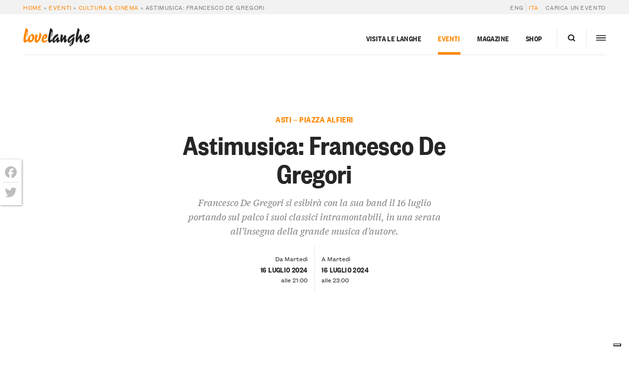

--- FILE ---
content_type: text/html; charset=UTF-8
request_url: https://langhe.net/evento/astimusica-francesco-de-gregori-16-07-2024/
body_size: 34899
content:
<!DOCTYPE html>
<html lang="it-IT">
  <head>
    <meta charset="UTF-8 ">
<script type="text/javascript">
/* <![CDATA[ */
var gform;gform||(document.addEventListener("gform_main_scripts_loaded",function(){gform.scriptsLoaded=!0}),document.addEventListener("gform/theme/scripts_loaded",function(){gform.themeScriptsLoaded=!0}),window.addEventListener("DOMContentLoaded",function(){gform.domLoaded=!0}),gform={domLoaded:!1,scriptsLoaded:!1,themeScriptsLoaded:!1,isFormEditor:()=>"function"==typeof InitializeEditor,callIfLoaded:function(o){return!(!gform.domLoaded||!gform.scriptsLoaded||!gform.themeScriptsLoaded&&!gform.isFormEditor()||(gform.isFormEditor()&&console.warn("The use of gform.initializeOnLoaded() is deprecated in the form editor context and will be removed in Gravity Forms 3.1."),o(),0))},initializeOnLoaded:function(o){gform.callIfLoaded(o)||(document.addEventListener("gform_main_scripts_loaded",()=>{gform.scriptsLoaded=!0,gform.callIfLoaded(o)}),document.addEventListener("gform/theme/scripts_loaded",()=>{gform.themeScriptsLoaded=!0,gform.callIfLoaded(o)}),window.addEventListener("DOMContentLoaded",()=>{gform.domLoaded=!0,gform.callIfLoaded(o)}))},hooks:{action:{},filter:{}},addAction:function(o,r,e,t){gform.addHook("action",o,r,e,t)},addFilter:function(o,r,e,t){gform.addHook("filter",o,r,e,t)},doAction:function(o){gform.doHook("action",o,arguments)},applyFilters:function(o){return gform.doHook("filter",o,arguments)},removeAction:function(o,r){gform.removeHook("action",o,r)},removeFilter:function(o,r,e){gform.removeHook("filter",o,r,e)},addHook:function(o,r,e,t,n){null==gform.hooks[o][r]&&(gform.hooks[o][r]=[]);var d=gform.hooks[o][r];null==n&&(n=r+"_"+d.length),gform.hooks[o][r].push({tag:n,callable:e,priority:t=null==t?10:t})},doHook:function(r,o,e){var t;if(e=Array.prototype.slice.call(e,1),null!=gform.hooks[r][o]&&((o=gform.hooks[r][o]).sort(function(o,r){return o.priority-r.priority}),o.forEach(function(o){"function"!=typeof(t=o.callable)&&(t=window[t]),"action"==r?t.apply(null,e):e[0]=t.apply(null,e)})),"filter"==r)return e[0]},removeHook:function(o,r,t,n){var e;null!=gform.hooks[o][r]&&(e=(e=gform.hooks[o][r]).filter(function(o,r,e){return!!(null!=n&&n!=o.tag||null!=t&&t!=o.priority)}),gform.hooks[o][r]=e)}});
/* ]]> */
</script>

    <meta name="viewport" content="width=device-width,initial-scale=1, shrink-to-fit=no,maximum-scale=1,user-scalable=no">

    			<script type="text/javascript" class="_iub_cs_skip">
				var _iub = _iub || {};
				_iub.csConfiguration = _iub.csConfiguration || {};
				_iub.csConfiguration.siteId = "374846";
				_iub.csConfiguration.cookiePolicyId = "600191";
			</script>
			<script class="_iub_cs_skip" src="https://cs.iubenda.com/sync/374846.js"></script>
			<meta name='robots' content='index, follow, max-image-preview:large, max-snippet:-1, max-video-preview:-1' />
	<style>img:is([sizes="auto" i], [sizes^="auto," i]) { contain-intrinsic-size: 3000px 1500px }</style>
	
	<!-- This site is optimized with the Yoast SEO plugin v26.1.1 - https://yoast.com/wordpress/plugins/seo/ -->
	<title>Astimusica: Francesco De Gregori &gt; Cultura &amp; Cinema in Langa e Roero - Piemonte Eventi</title>
	<meta name="description" content="Francesco De Gregori si esibirà con la sua band il 16 luglio portando sul palco i suoi classici intramontabili, in una serata all’insegna della grande musica d’autore." />
	<link rel="canonical" href="https://langhe.net/evento/astimusica-francesco-de-gregori-16-07-2024/" />
	<meta property="og:locale" content="it_IT" />
	<meta property="og:type" content="article" />
	<meta property="og:title" content="Astimusica: Francesco De Gregori &gt; Cultura &amp; Cinema in Langa e Roero - Piemonte Eventi" />
	<meta property="og:description" content="Francesco De Gregori si esibirà con la sua band il 16 luglio portando sul palco i suoi classici intramontabili, in una serata all’insegna della grande musica d’autore." />
	<meta property="og:url" content="https://langhe.net/evento/astimusica-francesco-de-gregori-16-07-2024/" />
	<meta property="og:site_name" content="LoveLanghe" />
	<meta property="article:publisher" content="https://www.facebook.com/lovelanghe" />
	<meta property="og:image" content="https://langhe.net/wp-content/uploads/2024/07/Francesco-De-Gregori-Web-site-Home-Page-001-258.jpg" />
	<meta property="og:image:width" content="1866" />
	<meta property="og:image:height" content="1049" />
	<meta property="og:image:type" content="image/jpeg" />
	<meta name="twitter:card" content="summary_large_image" />
	<meta name="twitter:site" content="@ilovelanghe" />
	<meta name="twitter:label1" content="Tempo di lettura stimato" />
	<meta name="twitter:data1" content="2 minuti" />
	<script type="application/ld+json" class="yoast-schema-graph">{"@context":"https://schema.org","@graph":[{"@type":"WebPage","@id":"https://langhe.net/evento/astimusica-francesco-de-gregori-16-07-2024/","url":"https://langhe.net/evento/astimusica-francesco-de-gregori-16-07-2024/","name":"Astimusica: Francesco De Gregori > Cultura &amp; Cinema in Langa e Roero - Piemonte Eventi","isPartOf":{"@id":"https://langhe.net/#website"},"primaryImageOfPage":{"@id":"https://langhe.net/evento/astimusica-francesco-de-gregori-16-07-2024/#primaryimage"},"image":{"@id":"https://langhe.net/evento/astimusica-francesco-de-gregori-16-07-2024/#primaryimage"},"thumbnailUrl":"https://langhe.net/wp-content/uploads/2024/07/Francesco-De-Gregori-Web-site-Home-Page-001-258.jpg","datePublished":"2024-07-02T03:52:18+00:00","description":"Francesco De Gregori si esibirà con la sua band il 16 luglio portando sul palco i suoi classici intramontabili, in una serata all’insegna della grande musica d’autore.","breadcrumb":{"@id":"https://langhe.net/evento/astimusica-francesco-de-gregori-16-07-2024/#breadcrumb"},"inLanguage":"it-IT","potentialAction":[{"@type":"ReadAction","target":["https://langhe.net/evento/astimusica-francesco-de-gregori-16-07-2024/"]}]},{"@type":"ImageObject","inLanguage":"it-IT","@id":"https://langhe.net/evento/astimusica-francesco-de-gregori-16-07-2024/#primaryimage","url":"https://langhe.net/wp-content/uploads/2024/07/Francesco-De-Gregori-Web-site-Home-Page-001-258.jpg","contentUrl":"https://langhe.net/wp-content/uploads/2024/07/Francesco-De-Gregori-Web-site-Home-Page-001-258.jpg","width":1866,"height":1049},{"@type":"BreadcrumbList","@id":"https://langhe.net/evento/astimusica-francesco-de-gregori-16-07-2024/#breadcrumb","itemListElement":[{"@type":"ListItem","position":1,"name":"Home","item":"https://langhe.net/"},{"@type":"ListItem","position":2,"name":"Eventi","item":"https://langhe.net/archivio-eventi/"},{"@type":"ListItem","position":3,"name":"Cultura &amp; Cinema","item":"https://langhe.net/ecategory/cultura-cinema/"},{"@type":"ListItem","position":4,"name":"Astimusica: Francesco De Gregori"}]},{"@type":"WebSite","@id":"https://langhe.net/#website","url":"https://langhe.net/","name":"LoveLanghe","description":"...Food and Wine. Art and Culture.","publisher":{"@id":"https://langhe.net/#organization"},"potentialAction":[{"@type":"SearchAction","target":{"@type":"EntryPoint","urlTemplate":"https://langhe.net/?s={search_term_string}"},"query-input":{"@type":"PropertyValueSpecification","valueRequired":true,"valueName":"search_term_string"}}],"inLanguage":"it-IT"},{"@type":"Organization","@id":"https://langhe.net/#organization","name":"LoveLanghe","url":"https://langhe.net/","logo":{"@type":"ImageObject","inLanguage":"it-IT","@id":"https://langhe.net/#/schema/logo/image/","url":"https://langhe.net/wp-content/uploads/2020/01/favicon.png","contentUrl":"https://langhe.net/wp-content/uploads/2020/01/favicon.png","width":122,"height":123,"caption":"LoveLanghe"},"image":{"@id":"https://langhe.net/#/schema/logo/image/"},"sameAs":["https://www.facebook.com/lovelanghe","https://x.com/ilovelanghe","https://www.instagram.com/lovelanghe/","https://www.youtube.com/channel/UCcXCRJcW2N_aCrKJd5jNWsQ"]}]}</script>
	<!-- / Yoast SEO plugin. -->


<link rel='dns-prefetch' href='//cdn.iubenda.com' />
<link rel='dns-prefetch' href='//static.addtoany.com' />
<link rel='dns-prefetch' href='//www.google.com' />
		<!-- This site uses the Google Analytics by MonsterInsights plugin v9.9.1 - Using Analytics tracking - https://www.monsterinsights.com/ -->
							<script src="//www.googletagmanager.com/gtag/js?id=G-GVTKT90S6H"  data-cfasync="false" data-wpfc-render="false" type="text/javascript" async></script>
			<script data-cfasync="false" data-wpfc-render="false" type="text/javascript">
				var mi_version = '9.9.1';
				var mi_track_user = true;
				var mi_no_track_reason = '';
								var MonsterInsightsDefaultLocations = {"page_location":"https:\/\/langhe.net\/evento\/astimusica-francesco-de-gregori-16-07-2024\/"};
								if ( typeof MonsterInsightsPrivacyGuardFilter === 'function' ) {
					var MonsterInsightsLocations = (typeof MonsterInsightsExcludeQuery === 'object') ? MonsterInsightsPrivacyGuardFilter( MonsterInsightsExcludeQuery ) : MonsterInsightsPrivacyGuardFilter( MonsterInsightsDefaultLocations );
				} else {
					var MonsterInsightsLocations = (typeof MonsterInsightsExcludeQuery === 'object') ? MonsterInsightsExcludeQuery : MonsterInsightsDefaultLocations;
				}

								var disableStrs = [
										'ga-disable-G-GVTKT90S6H',
									];

				/* Function to detect opted out users */
				function __gtagTrackerIsOptedOut() {
					for (var index = 0; index < disableStrs.length; index++) {
						if (document.cookie.indexOf(disableStrs[index] + '=true') > -1) {
							return true;
						}
					}

					return false;
				}

				/* Disable tracking if the opt-out cookie exists. */
				if (__gtagTrackerIsOptedOut()) {
					for (var index = 0; index < disableStrs.length; index++) {
						window[disableStrs[index]] = true;
					}
				}

				/* Opt-out function */
				function __gtagTrackerOptout() {
					for (var index = 0; index < disableStrs.length; index++) {
						document.cookie = disableStrs[index] + '=true; expires=Thu, 31 Dec 2099 23:59:59 UTC; path=/';
						window[disableStrs[index]] = true;
					}
				}

				if ('undefined' === typeof gaOptout) {
					function gaOptout() {
						__gtagTrackerOptout();
					}
				}
								window.dataLayer = window.dataLayer || [];

				window.MonsterInsightsDualTracker = {
					helpers: {},
					trackers: {},
				};
				if (mi_track_user) {
					function __gtagDataLayer() {
						dataLayer.push(arguments);
					}

					function __gtagTracker(type, name, parameters) {
						if (!parameters) {
							parameters = {};
						}

						if (parameters.send_to) {
							__gtagDataLayer.apply(null, arguments);
							return;
						}

						if (type === 'event') {
														parameters.send_to = monsterinsights_frontend.v4_id;
							var hookName = name;
							if (typeof parameters['event_category'] !== 'undefined') {
								hookName = parameters['event_category'] + ':' + name;
							}

							if (typeof MonsterInsightsDualTracker.trackers[hookName] !== 'undefined') {
								MonsterInsightsDualTracker.trackers[hookName](parameters);
							} else {
								__gtagDataLayer('event', name, parameters);
							}
							
						} else {
							__gtagDataLayer.apply(null, arguments);
						}
					}

					__gtagTracker('js', new Date());
					__gtagTracker('set', {
						'developer_id.dZGIzZG': true,
											});
					if ( MonsterInsightsLocations.page_location ) {
						__gtagTracker('set', MonsterInsightsLocations);
					}
										__gtagTracker('config', 'G-GVTKT90S6H', {"allow_anchor":"true","forceSSL":"true","anonymize_ip":"true","link_attribution":"true","page_path":location.pathname + location.search + location.hash} );
										window.gtag = __gtagTracker;										(function () {
						/* https://developers.google.com/analytics/devguides/collection/analyticsjs/ */
						/* ga and __gaTracker compatibility shim. */
						var noopfn = function () {
							return null;
						};
						var newtracker = function () {
							return new Tracker();
						};
						var Tracker = function () {
							return null;
						};
						var p = Tracker.prototype;
						p.get = noopfn;
						p.set = noopfn;
						p.send = function () {
							var args = Array.prototype.slice.call(arguments);
							args.unshift('send');
							__gaTracker.apply(null, args);
						};
						var __gaTracker = function () {
							var len = arguments.length;
							if (len === 0) {
								return;
							}
							var f = arguments[len - 1];
							if (typeof f !== 'object' || f === null || typeof f.hitCallback !== 'function') {
								if ('send' === arguments[0]) {
									var hitConverted, hitObject = false, action;
									if ('event' === arguments[1]) {
										if ('undefined' !== typeof arguments[3]) {
											hitObject = {
												'eventAction': arguments[3],
												'eventCategory': arguments[2],
												'eventLabel': arguments[4],
												'value': arguments[5] ? arguments[5] : 1,
											}
										}
									}
									if ('pageview' === arguments[1]) {
										if ('undefined' !== typeof arguments[2]) {
											hitObject = {
												'eventAction': 'page_view',
												'page_path': arguments[2],
											}
										}
									}
									if (typeof arguments[2] === 'object') {
										hitObject = arguments[2];
									}
									if (typeof arguments[5] === 'object') {
										Object.assign(hitObject, arguments[5]);
									}
									if ('undefined' !== typeof arguments[1].hitType) {
										hitObject = arguments[1];
										if ('pageview' === hitObject.hitType) {
											hitObject.eventAction = 'page_view';
										}
									}
									if (hitObject) {
										action = 'timing' === arguments[1].hitType ? 'timing_complete' : hitObject.eventAction;
										hitConverted = mapArgs(hitObject);
										__gtagTracker('event', action, hitConverted);
									}
								}
								return;
							}

							function mapArgs(args) {
								var arg, hit = {};
								var gaMap = {
									'eventCategory': 'event_category',
									'eventAction': 'event_action',
									'eventLabel': 'event_label',
									'eventValue': 'event_value',
									'nonInteraction': 'non_interaction',
									'timingCategory': 'event_category',
									'timingVar': 'name',
									'timingValue': 'value',
									'timingLabel': 'event_label',
									'page': 'page_path',
									'location': 'page_location',
									'title': 'page_title',
									'referrer' : 'page_referrer',
								};
								for (arg in args) {
																		if (!(!args.hasOwnProperty(arg) || !gaMap.hasOwnProperty(arg))) {
										hit[gaMap[arg]] = args[arg];
									} else {
										hit[arg] = args[arg];
									}
								}
								return hit;
							}

							try {
								f.hitCallback();
							} catch (ex) {
							}
						};
						__gaTracker.create = newtracker;
						__gaTracker.getByName = newtracker;
						__gaTracker.getAll = function () {
							return [];
						};
						__gaTracker.remove = noopfn;
						__gaTracker.loaded = true;
						window['__gaTracker'] = __gaTracker;
					})();
									} else {
										console.log("");
					(function () {
						function __gtagTracker() {
							return null;
						}

						window['__gtagTracker'] = __gtagTracker;
						window['gtag'] = __gtagTracker;
					})();
									}
			</script>
			
							<!-- / Google Analytics by MonsterInsights -->
		<script type="text/javascript">
/* <![CDATA[ */
window._wpemojiSettings = {"baseUrl":"https:\/\/s.w.org\/images\/core\/emoji\/16.0.1\/72x72\/","ext":".png","svgUrl":"https:\/\/s.w.org\/images\/core\/emoji\/16.0.1\/svg\/","svgExt":".svg","source":{"concatemoji":"https:\/\/langhe.net\/wp-includes\/js\/wp-emoji-release.min.js?ver=6.8.3"}};
/*! This file is auto-generated */
!function(s,n){var o,i,e;function c(e){try{var t={supportTests:e,timestamp:(new Date).valueOf()};sessionStorage.setItem(o,JSON.stringify(t))}catch(e){}}function p(e,t,n){e.clearRect(0,0,e.canvas.width,e.canvas.height),e.fillText(t,0,0);var t=new Uint32Array(e.getImageData(0,0,e.canvas.width,e.canvas.height).data),a=(e.clearRect(0,0,e.canvas.width,e.canvas.height),e.fillText(n,0,0),new Uint32Array(e.getImageData(0,0,e.canvas.width,e.canvas.height).data));return t.every(function(e,t){return e===a[t]})}function u(e,t){e.clearRect(0,0,e.canvas.width,e.canvas.height),e.fillText(t,0,0);for(var n=e.getImageData(16,16,1,1),a=0;a<n.data.length;a++)if(0!==n.data[a])return!1;return!0}function f(e,t,n,a){switch(t){case"flag":return n(e,"\ud83c\udff3\ufe0f\u200d\u26a7\ufe0f","\ud83c\udff3\ufe0f\u200b\u26a7\ufe0f")?!1:!n(e,"\ud83c\udde8\ud83c\uddf6","\ud83c\udde8\u200b\ud83c\uddf6")&&!n(e,"\ud83c\udff4\udb40\udc67\udb40\udc62\udb40\udc65\udb40\udc6e\udb40\udc67\udb40\udc7f","\ud83c\udff4\u200b\udb40\udc67\u200b\udb40\udc62\u200b\udb40\udc65\u200b\udb40\udc6e\u200b\udb40\udc67\u200b\udb40\udc7f");case"emoji":return!a(e,"\ud83e\udedf")}return!1}function g(e,t,n,a){var r="undefined"!=typeof WorkerGlobalScope&&self instanceof WorkerGlobalScope?new OffscreenCanvas(300,150):s.createElement("canvas"),o=r.getContext("2d",{willReadFrequently:!0}),i=(o.textBaseline="top",o.font="600 32px Arial",{});return e.forEach(function(e){i[e]=t(o,e,n,a)}),i}function t(e){var t=s.createElement("script");t.src=e,t.defer=!0,s.head.appendChild(t)}"undefined"!=typeof Promise&&(o="wpEmojiSettingsSupports",i=["flag","emoji"],n.supports={everything:!0,everythingExceptFlag:!0},e=new Promise(function(e){s.addEventListener("DOMContentLoaded",e,{once:!0})}),new Promise(function(t){var n=function(){try{var e=JSON.parse(sessionStorage.getItem(o));if("object"==typeof e&&"number"==typeof e.timestamp&&(new Date).valueOf()<e.timestamp+604800&&"object"==typeof e.supportTests)return e.supportTests}catch(e){}return null}();if(!n){if("undefined"!=typeof Worker&&"undefined"!=typeof OffscreenCanvas&&"undefined"!=typeof URL&&URL.createObjectURL&&"undefined"!=typeof Blob)try{var e="postMessage("+g.toString()+"("+[JSON.stringify(i),f.toString(),p.toString(),u.toString()].join(",")+"));",a=new Blob([e],{type:"text/javascript"}),r=new Worker(URL.createObjectURL(a),{name:"wpTestEmojiSupports"});return void(r.onmessage=function(e){c(n=e.data),r.terminate(),t(n)})}catch(e){}c(n=g(i,f,p,u))}t(n)}).then(function(e){for(var t in e)n.supports[t]=e[t],n.supports.everything=n.supports.everything&&n.supports[t],"flag"!==t&&(n.supports.everythingExceptFlag=n.supports.everythingExceptFlag&&n.supports[t]);n.supports.everythingExceptFlag=n.supports.everythingExceptFlag&&!n.supports.flag,n.DOMReady=!1,n.readyCallback=function(){n.DOMReady=!0}}).then(function(){return e}).then(function(){var e;n.supports.everything||(n.readyCallback(),(e=n.source||{}).concatemoji?t(e.concatemoji):e.wpemoji&&e.twemoji&&(t(e.twemoji),t(e.wpemoji)))}))}((window,document),window._wpemojiSettings);
/* ]]> */
</script>
<style id='wp-emoji-styles-inline-css' type='text/css'>

	img.wp-smiley, img.emoji {
		display: inline !important;
		border: none !important;
		box-shadow: none !important;
		height: 1em !important;
		width: 1em !important;
		margin: 0 0.07em !important;
		vertical-align: -0.1em !important;
		background: none !important;
		padding: 0 !important;
	}
</style>
<link rel='stylesheet' id='main-css' href='https://langhe.net/wp-content/themes/lovelanghe/dist/assets/main-0e428a7c.css?ver=6.8.3' type='text/css' media='all' />
<link rel='stylesheet' id='addtoany-css' href='https://langhe.net/wp-content/plugins/add-to-any/addtoany.min.css?ver=1.16' type='text/css' media='all' />
<style id='addtoany-inline-css' type='text/css'>
@media screen and (max-width:768px){
.a2a_floating_style.a2a_vertical_style{display:none;}
}
.a2a_floating_style  {
    background-color: #fff !important;
    border-radius: 0 !important;
    box-shadow: 1px 1px 4px rgba(0,0,0,0.4);
    padding: 6px !important;
	margin-left: 0;
}


.a2a_floating_style.a2a_vertical_style {
    top: 45% !important;
}

.a2a_vertical_style a {
    padding: 4px 0 !important;
    border-bottom: 1px solid #dbdbdb;
}

.a2a_vertical_style a:last-child {
    border-bottom: 0;
}

.a2a_default_style .a2a_count,
.a2a_default_style .a2a_svg,
.a2a_floating_style .a2a_svg,
.a2a_menu .a2a_svg,
.a2a_vertical_style .a2a_count,
.a2a_vertical_style .a2a_svg {
    border-radius: 0 !important;
}

.a2a_svg svg {
    background: #fff !important;
}


.a2a_svg svg path {
    fill: #bdbdbd !important;
}
</style>

<script  type="text/javascript" class=" _iub_cs_skip" type="text/javascript" id="iubenda-head-inline-scripts-0">
/* <![CDATA[ */

var _iub = _iub || [];
_iub.csConfiguration = {"countryDetection":true,"emailMarketing":{"styles":{"backgroundColor":"#FFFFFF","buttonsBackgroundColor":"#0073CE","buttonsTextColor":"#FFFFFF","footerBackgroundColor":"#0073CE91","footerTextColor":"#FFFFFF","textColor":"#252525"}},"enableFadp":true,"enableRemoteConsent":true,"enableUspr":true,"perPurposeConsent":true,"siteId":374846,"storage":{"useSiteId":true},"cookiePolicyId":600191,"banner":{"acceptButtonColor":"#0073CE","acceptButtonDisplay":true,"backgroundColor":"#FFFFFF","closeButtonRejects":true,"customizeButtonColor":"#0073CE91","customizeButtonDisplay":true,"explicitWithdrawal":true,"listPurposes":true,"linksColor":"#0073CE","position":"float-bottom-center","rejectButtonCaptionColor":"#676767","rejectButtonColor":"#FFFFFF","rejectButtonDisplay":true,"textColor":"#252525"}};
_iub.csLangConfiguration = {"it":{"cookiePolicyId":600191},"en":{"cookiePolicyId":389551}};
/* ]]> */
</script>
<script  type="text/javascript" class=" _iub_cs_skip" type="text/javascript" src="//cdn.iubenda.com/cs/gpp/stub.js?ver=3.12.4" id="iubenda-head-scripts-1-js"></script>
<script  type="text/javascript" charset="UTF-8" async="" class=" _iub_cs_skip" type="text/javascript" src="//cdn.iubenda.com/cs/iubenda_cs.js?ver=3.12.4" id="iubenda-head-scripts-2-js"></script>
<script type="text/javascript" src="https://langhe.net/wp-includes/js/jquery/jquery.min.js?ver=3.7.1" id="jquery-core-js"></script>
<script type="text/javascript" defer='defer' src="https://langhe.net/wp-content/plugins/gravityforms/js/jquery.json.min.js?ver=2.9.20" id="gform_json-js"></script>
<script type="text/javascript" id="gform_gravityforms-js-extra">
/* <![CDATA[ */
var gf_global = {"gf_currency_config":{"name":"Euro","symbol_left":"","symbol_right":"&#8364;","symbol_padding":" ","thousand_separator":".","decimal_separator":",","decimals":2,"code":"EUR"},"base_url":"https:\/\/langhe.net\/wp-content\/plugins\/gravityforms","number_formats":[],"spinnerUrl":"https:\/\/langhe.net\/wp-content\/plugins\/gravityforms\/images\/spinner.svg","version_hash":"1aa644aff0de82ddc8a65caa311dad3f","strings":{"newRowAdded":"\u00c8 stata aggiunta una nuova riga.","rowRemoved":"La riga \u00e8 stata rimossa","formSaved":"Il modulo \u00e8 stato salvato. Il contenuto include il link per tornare a completare il modulo."}};
var gf_global = {"gf_currency_config":{"name":"Euro","symbol_left":"","symbol_right":"&#8364;","symbol_padding":" ","thousand_separator":".","decimal_separator":",","decimals":2,"code":"EUR"},"base_url":"https:\/\/langhe.net\/wp-content\/plugins\/gravityforms","number_formats":[],"spinnerUrl":"https:\/\/langhe.net\/wp-content\/plugins\/gravityforms\/images\/spinner.svg","version_hash":"1aa644aff0de82ddc8a65caa311dad3f","strings":{"newRowAdded":"\u00c8 stata aggiunta una nuova riga.","rowRemoved":"La riga \u00e8 stata rimossa","formSaved":"Il modulo \u00e8 stato salvato. Il contenuto include il link per tornare a completare il modulo."}};
var gform_i18n = {"datepicker":{"days":{"monday":"Lun","tuesday":"Mar","wednesday":"Mer","thursday":"Gio","friday":"Ven","saturday":"Sab","sunday":"Dom"},"months":{"january":"Gennaio","february":"Febbraio","march":"Marzo","april":"Aprile","may":"Maggio","june":"Giugno","july":"Luglio","august":"Agosto","september":"Settembre","october":"Ottobre","november":"Novembre","december":"Dicembre"},"firstDay":1,"iconText":"Seleziona la data"}};
var gf_legacy_multi = {"67":"1","81":""};
var gform_gravityforms = {"strings":{"invalid_file_extension":"Questo tipo di file non \u00e8 consentito. Deve avere uno dei seguenti formati:","delete_file":"Elimina questo file","in_progress":"in lavorazione","file_exceeds_limit":"La dimensione del file supera i limiti","illegal_extension":"Questo tipo di file non \u00e8 consentito.","max_reached":"Numero massimo di file raggiunto","unknown_error":"C\u2019\u00e8 stato un problema durante il salvataggio del file sul server","currently_uploading":"Aspetta che il caricamento sia completato","cancel":"Annulla","cancel_upload":"Annulla questo caricamento","cancelled":"Annullato","error":"Errore","message":"Messaggio"},"vars":{"images_url":"https:\/\/langhe.net\/wp-content\/plugins\/gravityforms\/images"}};
/* ]]> */
</script>
<script type="text/javascript" defer='defer' src="https://langhe.net/wp-content/plugins/gravityforms/js/gravityforms.min.js?ver=2.9.20" id="gform_gravityforms-js"></script>
<script type="text/javascript" id="gform_conditional_logic-js-extra">
/* <![CDATA[ */
var gf_legacy = {"is_legacy":"1"};
/* ]]> */
</script>
<script type="text/javascript" defer='defer' src="https://langhe.net/wp-content/plugins/gravityforms/js/conditional_logic.min.js?ver=2.9.20" id="gform_conditional_logic-js"></script>
<script type="text/javascript" defer='defer' src="https://langhe.net/wp-content/plugins/gravityforms/assets/js/dist/utils.min.js?ver=380b7a5ec0757c78876bc8a59488f2f3" id="gform_gravityforms_utils-js"></script>
<script type="text/javascript" src="https://langhe.net/wp-content/plugins/google-analytics-premium/assets/js/frontend-gtag.js?ver=9.9.1" id="monsterinsights-frontend-script-js" async="async" data-wp-strategy="async"></script>
<script data-cfasync="false" data-wpfc-render="false" type="text/javascript" id='monsterinsights-frontend-script-js-extra'>/* <![CDATA[ */
var monsterinsights_frontend = {"js_events_tracking":"true","download_extensions":"doc,pdf,ppt,zip,xls,docx,pptx,xlsx","inbound_paths":"[]","home_url":"https:\/\/langhe.net","hash_tracking":"true","v4_id":"G-GVTKT90S6H"};/* ]]> */
</script>
<script type="text/javascript" id="addtoany-core-js-before">
/* <![CDATA[ */
window.a2a_config=window.a2a_config||{};a2a_config.callbacks=[];a2a_config.overlays=[];a2a_config.templates={};a2a_localize = {
	Share: "Condividi",
	Save: "Salva",
	Subscribe: "Abbonati",
	Email: "Email",
	Bookmark: "Segnalibro",
	ShowAll: "espandi",
	ShowLess: "comprimi",
	FindServices: "Trova servizi",
	FindAnyServiceToAddTo: "Trova subito un servizio da aggiungere",
	PoweredBy: "Powered by",
	ShareViaEmail: "Condividi via email",
	SubscribeViaEmail: "Iscriviti via email",
	BookmarkInYourBrowser: "Aggiungi ai segnalibri",
	BookmarkInstructions: "Premi Ctrl+D o \u2318+D per mettere questa pagina nei preferiti",
	AddToYourFavorites: "Aggiungi ai favoriti",
	SendFromWebOrProgram: "Invia da qualsiasi indirizzo email o programma di posta elettronica",
	EmailProgram: "Programma di posta elettronica",
	More: "Di più&#8230;",
	ThanksForSharing: "Grazie per la condivisione!",
	ThanksForFollowing: "Thanks for following!"
};

a2a_config.icon_color="transparent";
/* ]]> */
</script>
<script type="text/javascript" defer src="https://static.addtoany.com/menu/page.js" id="addtoany-core-js"></script>
<script type="text/javascript" defer src="https://langhe.net/wp-content/plugins/add-to-any/addtoany.min.js?ver=1.1" id="addtoany-jquery-js"></script>
<link rel="https://api.w.org/" href="https://langhe.net/wp-json/" /><link rel="EditURI" type="application/rsd+xml" title="RSD" href="https://langhe.net/xmlrpc.php?rsd" />
<meta name="generator" content="WordPress 6.8.3" />
<link rel='shortlink' href='https://langhe.net/?p=264444' />
<link rel="alternate" title="oEmbed (JSON)" type="application/json+oembed" href="https://langhe.net/wp-json/oembed/1.0/embed?url=https%3A%2F%2Flanghe.net%2Fevento%2Fastimusica-francesco-de-gregori-16-07-2024%2F" />
<link rel="alternate" title="oEmbed (XML)" type="text/xml+oembed" href="https://langhe.net/wp-json/oembed/1.0/embed?url=https%3A%2F%2Flanghe.net%2Fevento%2Fastimusica-francesco-de-gregori-16-07-2024%2F&#038;format=xml" />
<meta name="generator" content="WPML ver:4.8.3 stt:4,56;" />
<link rel="icon" href="https://langhe.net/wp-content/uploads/2020/01/cropped-favicon-32x32.png" sizes="32x32" />
<link rel="icon" href="https://langhe.net/wp-content/uploads/2020/01/cropped-favicon-192x192.png" sizes="192x192" />
<link rel="apple-touch-icon" href="https://langhe.net/wp-content/uploads/2020/01/cropped-favicon-180x180.png" />
<meta name="msapplication-TileImage" content="https://langhe.net/wp-content/uploads/2020/01/cropped-favicon-270x270.png" />
		<style type="text/css" id="wp-custom-css">
			.town-badge__banner--card {
    margin-left: auto;
    margin-right: auto;
    order: -1;
}		</style>
		


    <!-- Facebook Pixel Code -->
    <script>
      !function(f,b,e,v,n,t,s)
      {if(f.fbq)return;n=f.fbq=function(){n.callMethod?
      n.callMethod.apply(n,arguments):n.queue.push(arguments)};
      if(!f._fbq)f._fbq=n;n.push=n;n.loaded=!0;n.version='2.0';
      n.queue=[];t=b.createElement(e);t.async=!0;
      t.src=v;s=b.getElementsByTagName(e)[0];
      s.parentNode.insertBefore(t,s)}(window,document,'script',
      'https://connect.facebook.net/en_US/fbevents.js');
      fbq('init', '200727621163455'); 
      fbq('track', 'PageView');
    </script>
    <noscript>
      <img height="1" width="1" src="https://www.facebook.com/tr?id=200727621163455&ev=PageView&noscript=1"/>
    </noscript>
    <!-- End Facebook Pixel Code -->
  </head>
<body id="top" class="events wp-singular event-template-default single single-event postid-264444 wp-theme-lovelanghe wp-child-theme-lovelanghe-portal body" data-algolia-index="portal">
  <div class="site site--heading-is-static">
          <div class="nav-hidden nav-hidden--hidden js-megaslide">
  <div class="nav-hidden__filler"></div>
  <div class="nav-hidden__inner">
    <div class="nav-hidden__row">
      <div class="nav-hidden__panel">
        <!-- <div class="nav-hidden__container"> -->
        <div class="nav-hidden__close-container">
          <a class="nav-hidden__close js-menutoggler">
              <svg height="20" width="20">
                <line x1="2" y1="18" x2="18" y2="2" stroke="#000" opacity=".9" stroke-width="2.75"></line>
                <line x1="2" y1="2" x2="18" y2="18" stroke="#000" opacity=".9" stroke-width="2.75"></line>
              </svg>
            </a>
          </div>
        <div class="nav-hidden__spacer"></div>
        <div class="nav-hidden__items">
          <div class="nav-hidden__item nav-hidden__item--nav">
            <div class="megamenu nav-hidden__megamenu">
  <ul class="megamenu__nav megamenu__nav--3-col">
          <li class="megamenu__menu-item travel-item cols-3 menu-item menu-item-type-post_type menu-item-object-page menu-item-172361 menu-item-has-children">
                  <a title="Visita le Langhe" target="" class="megamenu__menu-link megamenu__menu-link--pad-normal uppercase--sm" href="https://langhe.net/visita/">Visita le Langhe</a>
          <span class="megamenu__accordion-toggler js-accordion uppercase--sm">
            <span class="megamenu__accordion-toggler-icon"></span>
          </span>
            <ul class="megamenu__submenu travel-item js-accordion-content">
                              <li class="megamenu__sub-item sans--sm">
                    <a title="Pacchetti LangheBox" target="" href="https://langhe.net/visita/pacchetti-vacanza/">Pacchetti LangheBox</a>
                </li>
                              <li class="megamenu__sub-item sans--sm">
                    <a title="Pacchetti personalizzati" target="" href="https://langhe.net/visita/pacchetti-personalizzati/">Pacchetti personalizzati</a>
                </li>
                              <li class="megamenu__sub-item sans--sm">
                    <a title="Chiedici un consiglio" target="" href="https://langhe.net/visita/consigli/">Chiedici un consiglio</a>
                </li>
                              <li class="megamenu__sub-item sans--sm">
                    <a title="Esperienze e attività" target="" href="https://langhe.net/visita/esperienze/">Esperienze e attività</a>
                </li>
                              <li class="megamenu__sub-item sans--sm">
                    <a title="Passeggiate e outdoor" target="" href="https://langhe.net/visita/passeggiate-outdoor/">Passeggiate e outdoor</a>
                </li>
                              <li class="megamenu__sub-item sans--sm">
                    <a title="Ricerca Esclusiva del Tartufo Bianco d’Alba" target="" href="https://langhe.net/guide/ricerca-tartufo-bianco-alba/">Ricerca Esclusiva del Tartufo Bianco d’Alba</a>
                </li>
                              <li class="megamenu__sub-item sans--sm">
                    <a title="Cantine e degustazioni" target="" href="https://langhe.net/visita/cantine/">Cantine e degustazioni</a>
                </li>
                              <li class="megamenu__sub-item sans--sm">
                    <a title="Wellness &amp; Spa" target="" href="https://langhe.net/visita/spa/">Wellness &amp; Spa</a>
                </li>
                              <li class="megamenu__sub-item sans--sm">
                    <a title="Cascine" target="" href="https://langhe.net/visita/aziende/">Cascine</a>
                </li>
                              <li class="megamenu__sub-item sans--sm">
                    <a title="Botteghe" target="" href="https://langhe.net/visita/botteghe/">Botteghe</a>
                </li>
                              <li class="megamenu__sub-item sans--sm">
                    <a title="Dove mangiare" target="" href="https://langhe.net/visita/ristoranti/">Dove mangiare</a>
                </li>
                              <li class="megamenu__sub-item sans--sm">
                    <a title="Dove dormire" target="" href="https://langhe.net/visita/dove-dormire/">Dove dormire</a>
                </li>
                              <li class="megamenu__sub-item sans--sm">
                    <a title="Location per Eventi" target="" href="https://langhe.net/visita/location-eventi/">Location per Eventi</a>
                </li>
                              <li class="megamenu__sub-item sans--sm">
                    <a title="Come arrivare" target="" href="https://langhe.net/guide/arrivare/">Come arrivare</a>
                </li>
                              <li class="megamenu__sub-item sans--sm">
                    <a title="Attrazioni e percorsi" target="" href="https://langhe.net/visita/attrazioni/">Attrazioni e percorsi</a>
                </li>
                              <li class="megamenu__sub-item sans--sm">
                    <a title="Città e paesi delle Langhe" target="" href="https://langhe.net/visita/citta/">Città e paesi delle Langhe</a>
                </li>
                          </ul>
                </li>
          <li class="megamenu__menu-item events-item cols-2 menu-item menu-item-type-post_type menu-item-object-page menu-item-172329 menu-item-has-children">
                  <a title="Eventi" target="" class="megamenu__menu-link megamenu__menu-link--pad-normal uppercase--sm" href="https://langhe.net/eventi/">Eventi</a>
          <span class="megamenu__accordion-toggler js-accordion uppercase--sm">
            <span class="megamenu__accordion-toggler-icon"></span>
          </span>
            <ul class="megamenu__submenu events-item js-accordion-content">
                              <li class="megamenu__sub-item sans--sm">
                    <a title="Wine &amp; Food" target="" href="https://langhe.net/eventi/wine-food/">Wine &amp; Food</a>
                </li>
                              <li class="megamenu__sub-item sans--sm">
                    <a title="Sagre e fiere" target="" href="https://langhe.net/eventi/sagre-fiere/">Sagre e fiere</a>
                </li>
                              <li class="megamenu__sub-item sans--sm">
                    <a title="Musica e nightlife" target="" href="https://langhe.net/eventi/musica-nightlife/">Musica e nightlife</a>
                </li>
                              <li class="megamenu__sub-item sans--sm">
                    <a title="Sport e passeggiate" target="" href="https://langhe.net/eventi/sport/">Sport e passeggiate</a>
                </li>
                              <li class="megamenu__sub-item sans--sm">
                    <a title="Famiglie e bambini" target="" href="https://langhe.net/etags/bambini/">Famiglie e bambini</a>
                </li>
                              <li class="megamenu__sub-item sans--sm">
                    <a title="Mostre" target="" href="https://langhe.net/eventi/mostre/">Mostre</a>
                </li>
                              <li class="megamenu__sub-item sans--sm">
                    <a title="Cultura e Cinema" target="" href="https://langhe.net/eventi/cultura-cinema/">Cultura e Cinema</a>
                </li>
                              <li class="megamenu__sub-item sans--sm">
                    <a title="Corsi" target="" href="https://langhe.net/eventi/corsi/">Corsi</a>
                </li>
                          </ul>
                </li>
          <li class="megamenu__menu-item magazine-item cols-2 menu-item menu-item-type-post_type menu-item-object-page menu-item-172347 menu-item-has-children">
                  <a title="Magazine" target="" class="megamenu__menu-link megamenu__menu-link--pad-normal uppercase--sm" href="https://langhe.net/magazine/">Magazine</a>
          <span class="megamenu__accordion-toggler js-accordion uppercase--sm">
            <span class="megamenu__accordion-toggler-icon"></span>
          </span>
            <ul class="megamenu__submenu magazine-item js-accordion-content">
                              <li class="megamenu__sub-item sans--sm">
                    <a title="Andar per Langa" target="" href="https://langhe.net/magazine/idee-vacanza/">Andar per Langa</a>
                </li>
                              <li class="megamenu__sub-item sans--sm">
                    <a title="Arte e cultura" target="" href="https://langhe.net/magazine/arte-cultura/">Arte e cultura</a>
                </li>
                              <li class="megamenu__sub-item sans--sm">
                    <a title="Letture golose" target="" href="https://langhe.net/magazine/mangiare-bere/">Letture golose</a>
                </li>
                              <li class="megamenu__sub-item sans--sm">
                    <a title="Ricette di cucina" target="" href="https://langhe.net/magazine/ricette/">Ricette di cucina</a>
                </li>
                              <li class="megamenu__sub-item sans--sm">
                    <a title="Vini e vitigni" target="" href="https://langhe.net/magazine/vini-vitigni/">Vini e vitigni</a>
                </li>
                              <li class="megamenu__sub-item sans--sm">
                    <a title="Mini guide" target="" href="https://langhe.net/magazine/guide/">Mini guide</a>
                </li>
                          </ul>
                </li>
          <li class="megamenu__menu-item shop-item menu-item menu-item-type-custom menu-item-object-custom menu-item-172393 menu-item-has-children">
                  <a title="Shop" target="_blank" class="megamenu__menu-link megamenu__menu-link--pad-normal uppercase--sm" href="https://shop.langhe.net/">Shop</a>
          <span class="megamenu__accordion-toggler js-accordion uppercase--sm">
            <span class="megamenu__accordion-toggler-icon"></span>
          </span>
            <ul class="megamenu__submenu shop-item js-accordion-content">
                              <li class="megamenu__sub-item sans--sm">
                    <a title="Prodotti" target="_blank" href="https://shop.langhe.net/negozio/">Prodotti</a>
                </li>
                              <li class="megamenu__sub-item sans--sm">
                    <a title="Produttori" target="_blank" href="https://shop.langhe.net/piemonte-produttori/">Produttori</a>
                </li>
                              <li class="megamenu__sub-item sans--sm">
                    <a title="Bottiglie storiche" target="_blank" href="https://shop.langhe.net/categoria-prodotto/bottiglie-storiche/">Bottiglie storiche</a>
                </li>
                          </ul>
                </li>
      </ul>
</div>
          </div>
          <div class="nav-hidden__item nav-hidden__item--footer">
            <div class="nav-hidden__widgets-wrapper">
              <div id="icl_lang_sel_widget-2" class="topbar__widget widget_icl_lang_sel_widget">
<div class="wpml-ls-sidebars-topbar wpml-ls wpml-ls-legacy-list-horizontal">
	<ul role="menu"><li class="wpml-ls-slot-topbar wpml-ls-item wpml-ls-item-en wpml-ls-first-item wpml-ls-item-legacy-list-horizontal" role="none">
				<a href="https://langhe.net/en/event/astimusica-francesco-de-gregori-16-07-2024/" class="wpml-ls-link" role="menuitem"  aria-label="Passa a Eng" title="Passa a Eng" >
                    <span class="wpml-ls-native" lang="en">Eng</span></a>
			</li><li class="wpml-ls-slot-topbar wpml-ls-item wpml-ls-item-it wpml-ls-current-language wpml-ls-last-item wpml-ls-item-legacy-list-horizontal" role="none">
				<a href="https://langhe.net/evento/astimusica-francesco-de-gregori-16-07-2024/" class="wpml-ls-link" role="menuitem" >
                    <span class="wpml-ls-native" role="menuitem">Ita</span></a>
			</li></ul>
</div>
</div><div id="text-7" class="topbar__widget widget_text">			<div class="textwidget"><p><a href="http://langhe.net/account/">Carica un evento</a></p>
</div>
		</div>
            </div>
          </div>
        </div>
        <!-- </div> -->
      </div>
    </div>
  </div>
</div>

<header class="nav-bar nav-bar--position-static nav-bar--color-dark">
  <div class="topbar topbar--color-dark nav-bar__topbar">
    <div class="topbar__inner">
      <p id="breadcrumbs" class="breadcrumbs"><span><span><a href="https://langhe.net/">Home</a></span> » <span><a href="https://langhe.net/archivio-eventi/">Eventi</a></span> » <span><a href="https://langhe.net/ecategory/cultura-cinema/">Cultura &amp; Cinema</a></span> » <span class="breadcrumb_last" aria-current="page">Astimusica: Francesco De Gregori</span></span></p>
      <div class="topbar__widget-container">
        <div id="icl_lang_sel_widget-2" class="topbar__widget widget_icl_lang_sel_widget">
<div class="wpml-ls-sidebars-topbar wpml-ls wpml-ls-legacy-list-horizontal">
	<ul role="menu"><li class="wpml-ls-slot-topbar wpml-ls-item wpml-ls-item-en wpml-ls-first-item wpml-ls-item-legacy-list-horizontal" role="none">
				<a href="https://langhe.net/en/event/astimusica-francesco-de-gregori-16-07-2024/" class="wpml-ls-link" role="menuitem"  aria-label="Passa a Eng" title="Passa a Eng" >
                    <span class="wpml-ls-native" lang="en">Eng</span></a>
			</li><li class="wpml-ls-slot-topbar wpml-ls-item wpml-ls-item-it wpml-ls-current-language wpml-ls-last-item wpml-ls-item-legacy-list-horizontal" role="none">
				<a href="https://langhe.net/evento/astimusica-francesco-de-gregori-16-07-2024/" class="wpml-ls-link" role="menuitem" >
                    <span class="wpml-ls-native" role="menuitem">Ita</span></a>
			</li></ul>
</div>
</div><div id="text-7" class="topbar__widget widget_text">			<div class="textwidget"><p><a href="http://langhe.net/account/">Carica un evento</a></p>
</div>
		</div>
      </div>
    </div>
  </div>
  <div class="nav-bar__inner">
    <div class="nav-bar__row">
      <div class="logo__container">
        <a class="logo" href="https://langhe.net">
          <span class="accent">love</span>langhe
                  </a>
      </div>
      <!-- main navigation -->
      <nav id="main-nav" class="main-nav"><ul id="main-nav__menu" class="main-nav__menu"><li id="menu-item-172361" class="travel-item cols-3 menu-item menu-item-type-post_type menu-item-object-page menu-item-has-children menu-item-172361"><a href="https://langhe.net/visita/">Visita le Langhe</a>
<ul class="sub-menu">
	<li id="menu-item-172377" class="menu-item menu-item-type-post_type menu-item-object-page menu-item-172377"><a href="https://langhe.net/visita/pacchetti-vacanza/">Pacchetti LangheBox</a></li>
	<li id="menu-item-172379" class="menu-item menu-item-type-post_type menu-item-object-page menu-item-172379"><a href="https://langhe.net/visita/pacchetti-personalizzati/">Pacchetti personalizzati</a></li>
	<li id="menu-item-172369" class="menu-item menu-item-type-post_type menu-item-object-page menu-item-172369"><a href="https://langhe.net/visita/consigli/">Chiedici un consiglio</a></li>
	<li id="menu-item-172375" class="menu-item menu-item-type-post_type menu-item-object-page menu-item-172375"><a href="https://langhe.net/visita/esperienze/">Esperienze e attività</a></li>
	<li id="menu-item-172381" class="menu-item menu-item-type-post_type menu-item-object-page menu-item-172381"><a href="https://langhe.net/visita/passeggiate-outdoor/">Passeggiate e outdoor</a></li>
	<li id="menu-item-172387" class="menu-item menu-item-type-post_type menu-item-object-guide menu-item-172387"><a href="https://langhe.net/guide/ricerca-tartufo-bianco-alba/">Ricerca Esclusiva del Tartufo Bianco d’Alba</a></li>
	<li id="menu-item-172365" class="menu-item menu-item-type-post_type menu-item-object-page menu-item-172365"><a href="https://langhe.net/visita/cantine/">Cantine e degustazioni</a></li>
	<li id="menu-item-209247" class="menu-item menu-item-type-post_type menu-item-object-page menu-item-209247"><a href="https://langhe.net/visita/spa/">Wellness &amp; Spa</a></li>
	<li id="menu-item-172367" class="menu-item menu-item-type-post_type menu-item-object-page menu-item-172367"><a href="https://langhe.net/visita/aziende/">Cascine</a></li>
	<li id="menu-item-172609" class="menu-item menu-item-type-post_type menu-item-object-page menu-item-172609"><a href="https://langhe.net/visita/botteghe/">Botteghe</a></li>
	<li id="menu-item-172383" class="menu-item menu-item-type-post_type menu-item-object-page menu-item-172383"><a href="https://langhe.net/visita/ristoranti/">Dove mangiare</a></li>
	<li id="menu-item-172373" class="menu-item menu-item-type-post_type menu-item-object-page menu-item-172373"><a href="https://langhe.net/visita/dove-dormire/">Dove dormire</a></li>
	<li id="menu-item-278464" class="menu-item menu-item-type-post_type menu-item-object-page menu-item-278464"><a href="https://langhe.net/visita/location-eventi/">Location per Eventi</a></li>
	<li id="menu-item-172389" class="menu-item menu-item-type-post_type menu-item-object-guide menu-item-172389"><a href="https://langhe.net/guide/arrivare/">Come arrivare</a></li>
	<li id="menu-item-172363" class="menu-item menu-item-type-post_type menu-item-object-page menu-item-172363"><a href="https://langhe.net/visita/attrazioni/">Attrazioni e percorsi</a></li>
	<li id="menu-item-172371" class="menu-item menu-item-type-post_type menu-item-object-page menu-item-172371"><a href="https://langhe.net/visita/citta/">Città e paesi delle Langhe</a></li>
</ul>
</li>
<li id="menu-item-172329" class="events-item cols-2 menu-item menu-item-type-post_type menu-item-object-page menu-item-has-children menu-item-172329"><a href="https://langhe.net/eventi/">Eventi</a>
<ul class="sub-menu">
	<li id="menu-item-172345" class="menu-item menu-item-type-post_type menu-item-object-page menu-item-172345"><a href="https://langhe.net/eventi/wine-food/">Wine &amp; Food</a></li>
	<li id="menu-item-172343" class="menu-item menu-item-type-post_type menu-item-object-page menu-item-172343"><a href="https://langhe.net/eventi/sagre-fiere/">Sagre e fiere</a></li>
	<li id="menu-item-172339" class="menu-item menu-item-type-post_type menu-item-object-page menu-item-172339"><a href="https://langhe.net/eventi/musica-nightlife/">Musica e nightlife</a></li>
	<li id="menu-item-172335" class="menu-item menu-item-type-post_type menu-item-object-page menu-item-172335"><a href="https://langhe.net/eventi/sport/">Sport e passeggiate</a></li>
	<li id="menu-item-172385" class="menu-item menu-item-type-taxonomy menu-item-object-event-tags menu-item-172385"><a href="https://langhe.net/etags/bambini/">Famiglie e bambini</a></li>
	<li id="menu-item-172337" class="menu-item menu-item-type-post_type menu-item-object-page menu-item-172337"><a href="https://langhe.net/eventi/mostre/">Mostre</a></li>
	<li id="menu-item-172333" class="menu-item menu-item-type-post_type menu-item-object-page menu-item-172333"><a href="https://langhe.net/eventi/cultura-cinema/">Cultura e Cinema</a></li>
	<li id="menu-item-172331" class="menu-item menu-item-type-post_type menu-item-object-page menu-item-172331"><a href="https://langhe.net/eventi/corsi/">Corsi</a></li>
</ul>
</li>
<li id="menu-item-172347" class="magazine-item cols-2 menu-item menu-item-type-post_type menu-item-object-page menu-item-has-children menu-item-172347"><a href="https://langhe.net/magazine/">Magazine</a>
<ul class="sub-menu">
	<li id="menu-item-172349" class="menu-item menu-item-type-post_type menu-item-object-page menu-item-172349"><a href="https://langhe.net/magazine/idee-vacanza/">Andar per Langa</a></li>
	<li id="menu-item-172351" class="menu-item menu-item-type-post_type menu-item-object-page menu-item-172351"><a href="https://langhe.net/magazine/arte-cultura/">Arte e cultura</a></li>
	<li id="menu-item-172353" class="menu-item menu-item-type-post_type menu-item-object-page menu-item-172353"><a href="https://langhe.net/magazine/mangiare-bere/">Letture golose</a></li>
	<li id="menu-item-172357" class="menu-item menu-item-type-post_type menu-item-object-page menu-item-172357"><a href="https://langhe.net/magazine/ricette/">Ricette di cucina</a></li>
	<li id="menu-item-172359" class="menu-item menu-item-type-post_type menu-item-object-page menu-item-172359"><a href="https://langhe.net/magazine/vini-vitigni/">Vini e vitigni</a></li>
	<li id="menu-item-172355" class="menu-item menu-item-type-post_type menu-item-object-page menu-item-172355"><a href="https://langhe.net/magazine/guide/">Mini guide</a></li>
</ul>
</li>
<li id="menu-item-172393" class="shop-item menu-item menu-item-type-custom menu-item-object-custom menu-item-has-children menu-item-172393"><a target="_blank" href="https://shop.langhe.net/">Shop</a>
<ul class="sub-menu">
	<li id="menu-item-172397" class="menu-item menu-item-type-custom menu-item-object-custom menu-item-172397"><a target="_blank" href="https://shop.langhe.net/negozio/">Prodotti</a></li>
	<li id="menu-item-172395" class="menu-item menu-item-type-custom menu-item-object-custom menu-item-172395"><a target="_blank" href="https://shop.langhe.net/piemonte-produttori/">Produttori</a></li>
	<li id="menu-item-172399" class="menu-item menu-item-type-custom menu-item-object-custom menu-item-172399"><a target="_blank" href="https://shop.langhe.net/categoria-prodotto/bottiglie-storiche/">Bottiglie storiche</a></li>
</ul>
</li>
</ul></nav>

              <!-- search -->
        <div class="nav-bar__icon nav-bar__icon--search">
          <a class="nav-bar__icon-link js-search" >
            <div class="icon">
              <svg viewBox="0 0 56.7 56.7" class="icon__content">
                <path d="M42.8 7.3C33-2.4 17.1-2.4 7.3 7.3c-9.8 9.8-9.8 25.7 0 35.5 8.7 8.7 22.2 9.7 32 2.9l9.6 9.6c1.8 1.8 4.7 1.8 6.4 0 1.8-1.8 1.8-4.7 0-6.4l-9.6-9.6c6.8-9.8 5.8-23.3-2.9-32zm-6.2 29.3c-6.4 6.4-16.7 6.4-23.1 0s-6.4-16.7 0-23.1c6.4-6.4 16.7-6.4 23.1 0 6.4 6.4 6.4 16.8 0 23.1z"></path>
              </svg>
            </div>
          </a>
        </div>
                  <!-- cheesburgerZ -->
      <div class="nav-bar__icon nav-bar__icon--nav">
        <a class="nav-bar__icon-link js-menutoggler">
          <div class="icon">
            <svg class="icon__content">
              <rect y="10%" width="100%" height="14%" rx="5%" ry="5%"></rect>
              <rect y="43%" width="100%" height="14%" rx="5%" ry="5%"></rect>
              <rect y="76%" width="100%" height="14%" rx="5%" ry="5%"></rect>
            </svg>
          </div>
        </a>
      </div>
    </div>
  </div>
</header>
<div class="header-search js-search-form">
  <div class="form header-search__form" >     <form method="get" action="https://langhe.net/" role="search" style="width:100%;position: relative;">
      <div class="form__fields form__fields--inline form__fields--no-wrap" id="autocomplete-header" data-algolia-index="portal">
        <div class="form__col form__col--1">
          <input id="autocomplete-input" class="input input--absolute-label" type="text" name="s"/>
          <label class="label label--absolute">Cerca...</label>
        </div>
      </div>
      <input type="hidden" value="" name="s" id="s" />

    <div class="form__send form__send--absolute">
      <input value="Più risultati" id="searchsubmit" type="submit" class="button button--filled form__button form__button--inline">
    </div>
    </form>
    <span class="js-search uppersans--xs header-search__close">X</span>
    <div id="header-hits" class="results__header">
    </div>
  </div>
</div>        <article class="article event__article post-264444 event type-event status-publish has-post-thumbnail hentry event-categories-cultura-cinema event-tags-festival-estivi" itemscope="itemscope" itemtype="http://schema.org/Event">

      
<!-- Content Header -->
<header id="intro" class="header-static">
  <div class="header-static__wrapper">
    <div class="header-static__inner header-static__inner--80">

      <div class="t-event header-static__title-block">

    <h2 class="t-event__surtitle uppercase--md">Asti &mdash; Piazza Alfieri</h2>
  <h1 itemprop="name" class="t-event__title condensed--xl">Astimusica: Francesco De Gregori</h1>
  <p class="t-event__subtitle serif--md">Francesco De Gregori si esibirà con la sua band il 16 luglio portando sul palco i suoi classici intramontabili, in una serata all’insegna della grande musica d’autore.</p>
  <div class="dates header-static__dates">
  <div class="dates__cell">
    <p class="dates__day">da martedì</p>
    <p class="dates__full">16 Luglio 2024</p>
    <p class="dates__time">alle 21:00</p>
  </div>
  <div class="dates__cell">
    <p class="dates__day">a martedì</p>
    <p class="dates__full">16 Luglio 2024</p>
    <p class="dates__time">alle 23:00</p>
  </div>
</div>

      <div class="header-image header-image--in-header-static event__image">
  <div class="header-image__image-wrapper header-image__image-wrapper--in-header-static">
    <picture class="ratio__content" alt="" title="Francesco De Gregori" data-default-src="https://langhe.net/wp-content/uploads/2024/07/Francesco-De-Gregori-Web-site-Home-Page-001-258.jpg">

  
      <source data-srcset="https://langhe.net/wp-content/uploads/2024/07/Francesco-De-Gregori-Web-site-Home-Page-001-258-1400x875.jpg" media="(min-width: 900px)" />
  
      <source data-srcset="https://langhe.net/wp-content/uploads/2024/07/Francesco-De-Gregori-Web-site-Home-Page-001-258-900x563.jpg" media="(min-width: 550px)" />
  
  <source data-srcset="https://langhe.net/wp-content/uploads/2024/07/Francesco-De-Gregori-Web-site-Home-Page-001-258-550x344.jpg" />

  <img class="lazy-image" alt="" title="" data-src="https://langhe.net/wp-content/uploads/2024/07/Francesco-De-Gregori-Web-site-Home-Page-001-258.jpg"/>

</picture>
  </div>
  <meta itemprop="image" content="https://langhe.net/wp-content/uploads/2024/07/Francesco-De-Gregori-Web-site-Home-Page-001-258-900x900.jpg">
</div>
  
</div>

    </div>
  </div>
</header>
  
    <section id="event-content" class="columns columns--mt-sm columns--mb-md post__columns columns--width-80 ">
  <div class="columns__inner columns__inner--width-80">
    <div class="columns__row columns__row--justify-liquid">
                                  <div  class="columns__column columns__column--width-75 columns__column--position-right columns__column--order-default ">
                                            <div  itemprop="description" class="typography typography--dropcap-none typography--is-right columns__typography">
    <p>Anche quest’anno la <strong>città</strong> di <strong>Asti</strong> è pronta ad accogliere, per la sua <strong>27esima edizione</strong>, uno dei <strong>festival</strong> più conosciuti e attesi d’Italia: <strong>ASTIMUSICA!</strong></p>
<p>Gli imperdibili <strong>appuntamenti</strong> della rassegna si terranno dall’<strong>11 al 17 luglio</strong> per la prima volta in <strong>Piazza Alfieri</strong> ad <strong>Asti</strong>, portando un tocco di <strong>magia</strong> e <strong>musica</strong> nel cuore della <strong>città</strong>.</p>
<p>L’edizione di quest’anno, promossa dal <strong>Comune di Asti</strong>, con la <strong>direzione artistica</strong> di <strong>Massimo Cotto</strong>, promette di essere <strong>indimenticabile</strong>, con un <strong>calendario</strong> di <strong>artisti</strong> di altissimo livello che si esibiranno dal vivo nella <strong>nuova location</strong>, che accoglie più pubblico rispetto alle <strong>scorse edizioni</strong>.</p>
<p><strong>Astimusica</strong>, in <strong>collaborazione</strong> con <strong>Politeama Srl</strong> (<strong>Palco19 Asti</strong>) e con <strong>Audere Eventi</strong>, si conferma ancora una volta un <strong>festival</strong> in grado di intercettare i <strong>trend</strong> del momento e i gusti di più generazioni.</p>
<p>Rappresenta un’<strong>occasione unica</strong> per vivere <strong>serate</strong> di grande <strong>musica</strong> e <strong>divertimento</strong> in una <strong>cornice storica</strong> e <strong>suggestiva</strong> come <strong>Piazza Alfieri!</strong></p>
<h2>Francesco De Gregori</h2>
<p><strong>Francesco De Gregori</strong> si esibirà con la sua band il <strong>16 luglio</strong> portando sul palco i suoi <strong>classici intramontabili</strong>, in una serata all’insegna della <strong>grande musica d’autore</strong>.</p>
<p><strong>Francesco De Gregori</strong>, nato a <strong>Roma</strong> nel <strong>1951</strong>, è un <strong>cantante</strong> e <strong>compositore italiano</strong> di <strong>musica leggera</strong>. Ha iniziato la sua carriera al <strong>Folkstudio di Roma</strong> negli anni Settanta, collaborando con <strong>Antonello Venditti</strong>.</p>
<p>Il suo primo successo da solista è stato &#8220;<strong>Alice non lo sa</strong>&#8221; (1971).</p>
<p>Ha lavorato con <strong>Fabrizio De Andrè</strong> per l&#8217;album &#8220;<strong>Volume VIII</strong>&#8221; nel <strong>1974</strong>.</p>
<p>De Gregori ha prodotto numerosi <strong>album di successo</strong>, tra cui &#8220;<strong>Rimmel</strong>&#8221; (1975), &#8220;<strong>Bufalo Bill</strong>&#8221; (1976) e &#8220;<strong>Banana Republic</strong>&#8221; (1979).</p>
<p>Ha vinto il <strong>Nastro d&#8217;argento</strong> nel <strong>2015</strong> per la colonna sonora del film &#8220;<strong>Sei mai stata sulla luna?</strong>&#8221; e ha pubblicato l&#8217;album &#8220;<strong>Francesco De Gregori canta Bob Dylan – Amore e furto</strong>&#8221; nello stesso anno.</p>
<p>Ha inoltre pubblicato la raccolta &#8220;<strong>Backpack</strong>&#8221; nel <strong>2016</strong> e recenti lavori come &#8220;<strong>Sotto il vulcano</strong>&#8221; (2017) e &#8220;<strong>Pastiche</strong>&#8221; (2024, con <strong>Checco Zalone</strong>). Nel <strong>2022</strong>, ha partecipato alla docuserie &#8220;<strong>Venditti &amp; De Gregori &#8211; Falegnami e filosofi</strong>&#8221; e ha recitato nel film &#8220;<strong>La divina cometa</strong>&#8220;.</p>

  </div>                                    </div>
                            <div  class="columns__column columns__column--width-25 columns__column--position-left columns__column--order-default ">
                                          <div class="infobox columns__infobox infobox--organizer ">
  <div class="infobox__inner">
          <div class="infobox__col infobox__col--full">
        <div class="infobox__border-wrapper">
                      <h3 class="infobox__surtitle uppersans--xs">Organizzato da</h3>
                                <h4 class="infobox__title uppercase--sm">Comune di Asti</h4>
                    <div class="infobox__text infobox__text--size-normal sans--sm">
                          <img class="infobox__organizer-image" src="https://langhe.net/wp-content/uploads/2015/11/Asti-197x250.png" style="max-width: 200px; width: 100%;" />
                      </div>
        </div>
      </div>
      </div>
  </div>
                              <div class="infobox columns__infobox infobox--event-details js-sticky ">
  <div class="infobox__inner">
          <div class="infobox__col infobox__col--full">
        <div class="infobox__border-wrapper">
                      <h3 class="infobox__surtitle uppersans--xs">Inizia</h3>
                                <h4 class="infobox__title uppercase--sm">16 Luglio 2024</h4>
                    <div class="infobox__text infobox__text--size-xs sans--xs">
                          alle 21:00
                      </div>
        </div>
      </div>
          <div class="infobox__col infobox__col--full">
        <div class="infobox__border-wrapper">
                      <h3 class="infobox__surtitle uppersans--xs">Finisce</h3>
                                <h4 class="infobox__title uppercase--sm">16 Luglio 2024</h4>
                    <div class="infobox__text infobox__text--size-xs sans--xs">
                          alle 23:00
                      </div>
        </div>
      </div>
          <div class="infobox__col infobox__col--full">
        <div class="infobox__border-wrapper">
                      <h3 class="infobox__surtitle uppersans--xs">Come partecipare</h3>
                              <div class="infobox__text infobox__text--size-xs sans--xs">
                          <p>Le serate cominceranno alle ore 21.00.</p>
<p>Alcuni concerti avranno posti a sedere mentre altri un parterre in piedi.</p>
<p>I biglietti per i concerti sono già disponibili su TicketOne e presso i punti vendita autorizzati.</p>

                      </div>
        </div>
      </div>
          <div class="infobox__col infobox__col--full">
        <div class="infobox__border-wrapper">
                      <h3 class="infobox__surtitle uppersans--xs">Contatti</h3>
                              <div class="infobox__text infobox__text--size-xs sans--xs">
                          <a class="js-track" href="https://www.astimusica.info/27-edizione-astimusica-dall11-al-17-luglio/" target="new" data-click-type="Sito Evento" data-target-entity="Comune di Asti - Astimusica: Francesco De Gregori">Website ↝</a><a class="js-track" href="mailto:marta@paroleedintorni.it" target="new" data-click-type="Mail Evento" data-target-entity="Comune di Asti - Astimusica: Francesco De Gregori">marta@paroleedintorni.it</a><a class="js-track" href="tel: +39 0141 399 111" target="new" data-click-type="Tel Evento" data-target-entity="Comune di Asti - Astimusica: Francesco De Gregori">Tel:  +39 0141 399 111</a>
                      </div>
        </div>
      </div>
      </div>
      <div class="infobox__cta">
      <a data-modal="#form" class="button button--small button--skinny-accent infobox__button js-modal-toggler">
        Contatta
      </a>
    </div>
  </div>
                                    </div>
                            <div  class="columns__column columns__column--width-75 columns__column--position-right columns__column--order-default ">
                                          <div class="video columns__video">
  <iframe width="100%" height="400px" src="https://www.youtube.com/embed/C-G0QmbQNO4?si=e_oA5JZn4UHZKb1f" title=?rel=0&amp;showinfo=0" frameborder="0" allow="autoplay; encrypted-" allowfullscreen></iframe>
</div>
                                    </div>
                            <div  class="columns__column columns__column--width-75 columns__column--position-right columns__column--order-default ">
                                            <div  class="typography typography--dropcap-none typography--is-left columns__typography">
    <p><span class="uppercase--md">Indirizzo:</span> Piazza Vittorio Alfieri, Asti, AT, Italia</p>
  </div>                                    </div>
                            <div  class="columns__column columns__column--width-75 columns__column--position-right columns__column--order-last ">
                                              <div class="map map--height-square columns__map js-map">

  <div id="map8d34219b28f29168" class="map__container">
      </div>
  <div class="map__markers">
                                                <div class="marker" data-marker-icon="★" data-marker-title="Piazza Alfieri" data-lat="44.8996859" data-lng="8.2076465" data-marker-color="" data-marker-status="open">
                          <div class="map-tooltip">
                                  <a title="Piazza Alfieri" href="https://www.google.com/maps?q=44.8996859,8.2076465" target="new" class="map-tooltip__image">
                    <img src="https://langhe.net/wp-content/uploads/2024/07/Francesco-De-Gregori-Web-site-Home-Page-001-258-87x110-c-default.jpg" />
                  </a>
                                <div class="map-tooltip__texts">
                  <h4 class="map-tooltip__title">
                    <a title="Piazza Alfieri" target="new" href="https://www.google.com/maps?q=44.8996859,8.2076465">Piazza Alfieri</a>
                  </h4>
                  <p class="map-tooltip__description">
                    Piazza Vittorio Alfieri, Asti, AT, Italia<br/>
                    <a title="Piazza Alfieri" class="map-tooltip__link-text" target="new" href="https://www.google.com/maps?q=44.8996859,8.2076465">Direzioni ↝</a>
                  </p>
                </div>
                <div class="map-tooltip__link">
                  <a title="Piazza Alfieri" target="new" class="map-tooltip__arrow" href="https://www.google.com/maps?q=44.8996859,8.2076465">❯</a>
                </div>
              </div>
                      </div>
                    </div>
</div>
                                    </div>
                            <div  class="columns__column columns__column--width-75 columns__column--position-right columns__column--order-last ">
                                          <section  class="authorbox authorbox--mt-sm authorbox--mb-md columns__authorbox">
    <h4 class="authorbox__name uppercase--md">Comune di Asti</h4>
  <p class="authorbox__bio serif--sm">Asti è conosciuta in tutto il mondo per i suoi vini, in particolare l'Asti spumante. Proprio per questo, ogni anno, viene organizzato un concorso enologico denominato la Douja d'Or.

Celebri sono anche il suo Palio storico, manifestazione tra le più antiche d'Italia e il Festival delle sagre astigiane, una manifestazione enogastronomica dove oltre 40 pro loco della provincia di Asti propongono le loro specialità gastronomiche, accompagnate da vini DOCG astigiani.</p>
  <p class="authorbox__links sans--sm">
            <a href="mailto:protocollo.comuneasti@pec.it" title="protocollo.comuneasti@pec.it" rel="nofollow" class="js-track authorbox__link" target="new" data-click-type="Mail Org Evento" data-target-entity="Comune di Asti" target="new">protocollo.comuneasti@pec.it</a>

      <span class="authorbox__sep">|</span>
            <a href="tel:+39 0141 399111" title="T: +39 0141 399111" rel="nofollow" class="js-track authorbox__link" target="new" data-click-type="Tel Org Evento" data-target-entity="Comune di Asti" target="new">T: +39 0141 399111</a>

      <span class="authorbox__sep">|</span>
      </p>
</section>                                    </div>
                            <div  class="columns__column columns__column--width-75 columns__column--position-right columns__column--order-last ">
                                          
<div class="tags tags--width-100 columns__tags">
  <div class="tags__inner tags__inner--width-100">
    <hr class="tags__border tags__border--is-hidden" />
            <span class="tags__container columns__tags-container">
    <a href="https://langhe.net/ecategory/cultura-cinema/" target="_self" class="tags__tag tags__tag--size-sm tags__tag--color-border-accent">← Cultura &amp; Cinema</a>
  </span>

            <span class="tags__container columns__tags-container">
    <a href="https://langhe.net/etags/festival-estivi/" target="_self" class="tags__tag tags__tag--size-sm tags__tag--color-gray">Festival estivi</a>
  </span>

      </div>
</div>
                                    </div>
                  </div>
  </div>
      <hr class="columns__clear js-sticky-stopper">
  </section>



      <div class="grid grid--3-col grid--card grid--width-80 event__grid">
  <div class="grid__inner grid__inner--width-80">
            <ul class="grid__container grid__container--type-card">
                        <li class="card card--3">
      <a href="https://langhe.net/azienda/lalibera/" title="LaLibera" class="card__image card__image--3 card__image--landscape">
      <picture class="ratio__content" alt="" title="lalibera_interno_sala" data-default-src="https://langhe.net/wp-content/uploads/2016/08/lalibera_interno_sala.jpg">

  
      <source data-srcset="https://langhe.net/wp-content/uploads/2016/08/lalibera_interno_sala-1400x875.jpg" media="(min-width: 900px)" />
  
      <source data-srcset="https://langhe.net/wp-content/uploads/2016/08/lalibera_interno_sala-900x563.jpg" media="(min-width: 550px)" />
  
  <source data-srcset="https://langhe.net/wp-content/uploads/2016/08/lalibera_interno_sala-550x344.jpg" />

  <img class="lazy-image" alt="" title="" data-src="https://langhe.net/wp-content/uploads/2016/08/lalibera_interno_sala.jpg"/>

</picture>
    </a>
    <div class="card__body">
      <div class="card__content">
        <div class="card__surtitle-container">
          <h5 class="card__surtitle">Ristorante</h5>
        </div>
        <h3 class="card__title">
          <a title="LaLibera" href="https://langhe.net/azienda/lalibera/" class="card__link">
            LaLibera
          </a>
        </h3>
                  <p class="card__subtitle">&mdash; Alba &mdash;</p>
              </div>
              <footer class="card__footer">
          <p class="card__footer-info card__footer-info--name">Menu degustazione &mdash;</p>
          <p class="card__footer-info card__footer-info--value">38€</p>
        </footer>
          </div>
  </li>
                  <li class="card card--3">
      <a href="https://langhe.net/azienda/ghiga/" title="Ghiga" class="card__image card__image--3 card__image--landscape">
      <picture class="ratio__content" alt="Enrico e Davide Ghiga" title="Enrico e Davide Ghiga" data-default-src="https://langhe.net/wp-content/uploads/2013/04/DSC9391.jpg">

  
      <source data-srcset="https://langhe.net/wp-content/uploads/2013/04/DSC9391.jpg" media="(min-width: 900px)" />
  
      <source data-srcset="https://langhe.net/wp-content/uploads/2013/04/DSC9391-900x563.jpg" media="(min-width: 550px)" />
  
  <source data-srcset="https://langhe.net/wp-content/uploads/2013/04/DSC9391-550x344.jpg" />

  <img class="lazy-image" alt="Enrico e Davide Ghiga" title="Enrico e Davide Ghiga" data-src="https://langhe.net/wp-content/uploads/2013/04/DSC9391.jpg"/>

</picture>
    </a>
    <div class="card__body">
      <div class="card__content">
        <div class="card__surtitle-container">
          <h5 class="card__surtitle">Produttore di vino</h5>
        </div>
        <h3 class="card__title">
          <a title="Ghiga" href="https://langhe.net/azienda/ghiga/" class="card__link">
            Ghiga
          </a>
        </h3>
                  <p class="card__subtitle">&mdash; Castiglione Tinella &mdash;</p>
              </div>
              <footer class="card__footer">
          <p class="card__footer-info card__footer-info--name">Esperienza &mdash;</p>
          <p class="card__footer-info card__footer-info--value">10€</p>
        </footer>
          </div>
  </li>
                  <li class="card card--3">
      <a href="https://langhe.net/azienda/dimora-roe/" title="Dimora Roe&#8217;" class="card__image card__image--3 card__image--landscape">
      <picture class="ratio__content" alt="Dimora Roè-Copertina-def" title="Dimora Roè-Copertina-def" data-default-src="https://langhe.net/wp-content/uploads/2025/06/Dimora-Roè-Copertina-def.jpeg">

  
      <source data-srcset="https://langhe.net/wp-content/uploads/2025/06/Dimora-Roè-Copertina-def-1400x875.jpeg" media="(min-width: 900px)" />
  
      <source data-srcset="https://langhe.net/wp-content/uploads/2025/06/Dimora-Roè-Copertina-def-900x563.jpeg" media="(min-width: 550px)" />
  
  <source data-srcset="https://langhe.net/wp-content/uploads/2025/06/Dimora-Roè-Copertina-def-550x344.jpeg" />

  <img class="lazy-image" alt="Dimora Roè-Copertina-def" title="" data-src="https://langhe.net/wp-content/uploads/2025/06/Dimora-Roè-Copertina-def.jpeg"/>

</picture>
    </a>
    <div class="card__body">
      <div class="card__content">
        <div class="card__surtitle-container">
          <h5 class="card__surtitle">Casa Vacanze</h5>
        </div>
        <h3 class="card__title">
          <a title="Dimora Roe&#8217;" href="https://langhe.net/azienda/dimora-roe/" class="card__link">
            Dimora Roe&#8217;
          </a>
        </h3>
                  <p class="card__subtitle">&mdash; Monticello d&#8217;Alba &mdash;</p>
              </div>
              <footer class="card__footer">
          <p class="card__footer-info card__footer-info--name">Prezzo stanze &mdash;</p>
          <p class="card__footer-info card__footer-info--value">259€</p>
        </footer>
          </div>
  </li>
                  <li class="card card--3">
      <a href="https://langhe.net/azienda/antico-podere-tota-virginia/" title="Antico Podere Tota Virginia" class="card__image card__image--3 card__image--landscape">
      <picture class="ratio__content" alt="Il ristorante - Antico Podere Tota Virginia" title="Il ristorante &#8211; Antico Podere Tota Virginia" data-default-src="https://langhe.net/wp-content/uploads/2016/10/il-ristorante-tota-virginia-hotel-salone-antico-podere.jpg">

  
      <source data-srcset="https://langhe.net/wp-content/uploads/2016/10/il-ristorante-tota-virginia-hotel-salone-antico-podere.jpg" media="(min-width: 900px)" />
  
      <source data-srcset="https://langhe.net/wp-content/uploads/2016/10/il-ristorante-tota-virginia-hotel-salone-antico-podere-900x563.jpg" media="(min-width: 550px)" />
  
  <source data-srcset="https://langhe.net/wp-content/uploads/2016/10/il-ristorante-tota-virginia-hotel-salone-antico-podere-550x344.jpg" />

  <img class="lazy-image" alt="Il ristorante - Antico Podere Tota Virginia" title="Il ristorante - Antico Podere Tota Virginia" data-src="https://langhe.net/wp-content/uploads/2016/10/il-ristorante-tota-virginia-hotel-salone-antico-podere.jpg"/>

</picture>
    </a>
    <div class="card__body">
      <div class="card__content">
        <div class="card__surtitle-container">
          <h5 class="card__surtitle">Hotel Ristorante</h5>
        </div>
        <h3 class="card__title">
          <a title="Antico Podere Tota Virginia" href="https://langhe.net/azienda/antico-podere-tota-virginia/" class="card__link">
            Antico Podere Tota Virginia
          </a>
        </h3>
                  <p class="card__subtitle">&mdash; Serralunga d’Alba &mdash;</p>
              </div>
              <footer class="card__footer">
          <p class="card__footer-info card__footer-info--name">Prezzo stanze &mdash;</p>
          <p class="card__footer-info card__footer-info--value">120.00€</p>
        </footer>
          </div>
  </li>
                  <li class="card card--3">
      <a href="https://langhe.net/azienda/cascina-valeggia/" title="Cascina Valeggia" class="card__image card__image--3 card__image--landscape">
      <picture class="ratio__content" alt="Cascina Valeggia - Alan e il Barba" title="Cascina Valeggia &#8211; Alan e il Barba" data-default-src="https://langhe.net/wp-content/uploads/2013/04/contatti.jpg">

  
      <source data-srcset="https://langhe.net/wp-content/uploads/2013/04/contatti-1400x875.jpg" media="(min-width: 900px)" />
  
      <source data-srcset="https://langhe.net/wp-content/uploads/2013/04/contatti-900x563.jpg" media="(min-width: 550px)" />
  
  <source data-srcset="https://langhe.net/wp-content/uploads/2013/04/contatti-550x344.jpg" />

  <img class="lazy-image" alt="Cascina Valeggia - Alan e il Barba" title="Cascina Valeggia - Alan e il Barba" data-src="https://langhe.net/wp-content/uploads/2013/04/contatti.jpg"/>

</picture>
    </a>
    <div class="card__body">
      <div class="card__content">
        <div class="card__surtitle-container">
          <h5 class="card__surtitle">Agricoltori</h5>
        </div>
        <h3 class="card__title">
          <a title="Cascina Valeggia" href="https://langhe.net/azienda/cascina-valeggia/" class="card__link">
            Cascina Valeggia
          </a>
        </h3>
                  <p class="card__subtitle">&mdash;  &mdash;</p>
              </div>
              <footer class="card__footer">
          <p class="card__footer-info card__footer-info--name">Esperienza &mdash;</p>
          <p class="card__footer-info card__footer-info--value">Gratuito</p>
        </footer>
          </div>
  </li>
                  <li class="card card--3">
      <a href="https://langhe.net/azienda/relais-chiarene/" title="Relais Chiarene" class="card__image card__image--3 card__image--landscape">
      <picture class="ratio__content" alt="" title="relais_chiarene" data-default-src="https://langhe.net/wp-content/uploads/2025/02/relais_chiarene.jpg">

  
      <source data-srcset="https://langhe.net/wp-content/uploads/2025/02/relais_chiarene-1400x875.jpg" media="(min-width: 900px)" />
  
      <source data-srcset="https://langhe.net/wp-content/uploads/2025/02/relais_chiarene-900x563.jpg" media="(min-width: 550px)" />
  
  <source data-srcset="https://langhe.net/wp-content/uploads/2025/02/relais_chiarene-550x344.jpg" />

  <img class="lazy-image" alt="" title="" data-src="https://langhe.net/wp-content/uploads/2025/02/relais_chiarene.jpg"/>

</picture>
    </a>
    <div class="card__body">
      <div class="card__content">
        <div class="card__surtitle-container">
          <h5 class="card__surtitle">Relais</h5>
        </div>
        <h3 class="card__title">
          <a title="Relais Chiarene" href="https://langhe.net/azienda/relais-chiarene/" class="card__link">
            Relais Chiarene
          </a>
        </h3>
                  <p class="card__subtitle">&mdash; Novello &mdash;</p>
              </div>
              <footer class="card__footer">
          <p class="card__footer-info card__footer-info--name">Prezzo stanze &mdash;</p>
          <p class="card__footer-info card__footer-info--value">250€</p>
        </footer>
          </div>
  </li>
                  </ul>
          </div>
</div>
      <section id="related-events" class="grid grid--width-80 grid--type-event grid--mt-xl grid--mb-xl event__grid">
  <div class="grid__inner grid__inner--border-bottom-false grid__inner--border-top-false grid__inner--width-80">
    <div class="grid__row">

      
              <header class="grid__header-container">
          <div class="grid__header grid__header--type-event">
            <h2 class="grid__title-container">
              <span class="grid__title uppercase--sm">Prossimi eventi</span>
              <span class="grid__subtitle serif--sm"></span>
            </h2>
                      </div>
        </header>
                                <div class="grid__column grid__column--content-full">
        <ul class="grid__posts grid__posts--type-event grid__posts--col-1">
                    
<li itemscope="itemscope" itemtype="http://schema.org/Event" href="https://langhe.net/evento/palius-astensis-cursus-fuit-750-anni-di-palio-di-asti-26-01-2026/" class="event-item event-item--col-1 grid__event-item">
  <div class="event-item__date-text event-item__date-text--default">
    <div class="event-item__border-wrapper event-item__border-wrapper--default">
      <hr class="event-item__border">
    </div>
    <div class="event-item__date-wrapper">
      <div class="event-item__date">
                    <span class="event-item__day-month event-item__day-month--default">26 Gen</span>
            <span class="event-item__day-month event-item__day-month--default">30 Gen</span>
              </div>
    </div>
    <div class="event-item__text">
      <h3 itemprop="name" class="event-item__title event-item__title--default">
        <a itemprop="url" title="Palius Astensis cursus fuit &#8211; 750 anni di Palio di Asti" href="https://langhe.net/evento/palius-astensis-cursus-fuit-750-anni-di-palio-di-asti-26-01-2026/">Palius Astensis cursus fuit &#8211; 750 anni di Palio di Asti</a>
      </h3>
      <p itemprop="description" class="event-item__excerpt serif--sm">
        Una mostra-anniversario che attraversa documenti, costumi e cimeli, svelando la profondità storica e simbolica di una tradizione che è ancora cuore pulsante dell’identità astigiana
      </p>
              <p class="event-item__tags">
                        <span class="tags__tag tags__tag--size-md tags__tag--color-border-accent event-item__tag">Asti</span>

                        <span class="tags__tag tags__tag--size-xs tags__tag--color-border-gray event-item__tag">Mostre</span>

                  </p>
            <!-- structured data -->
      <meta itemprop="startDate" content="2026-01-26T09:00">
      <meta itemprop="endDate" content="2026-01-30T17:30">
      <meta itemprop="image" content="https://langhe.net/wp-content/uploads/2025/06/mostra-1-900x785.jpg">
      <span itemprop="location" itemscope itemtype="http://schema.org/Place">
        <meta itemprop="name" content="Museo del Palio di Asti" >
        <span itemprop="address" itemscope itemtype="http://post.schema.org/PostalAddress">
          <meta itemprop="streetAddress" content="Via Cardinale Massaia" />
          <meta itemprop="addressLocality" content="Asti" />
          <meta itemprop="addressRegion" content="Piemonte" />
          <meta itemprop="postalCode" content="14100" />
        </span>
      </span>
      <!-- end structured data -->
    </div>
  </div>
      <a title="Palius Astensis cursus fuit &#8211; 750 anni di Palio di Asti" href="https://langhe.net/evento/palius-astensis-cursus-fuit-750-anni-di-palio-di-asti-26-01-2026/" class="event-item__image-container">

      <div class="event-item__image" itemprop="image">
                    <picture class="ratio__content" alt="Palius Astensis cursus fuit - 750 anni di Palio di Asti - eventi" title="Palius Astensis cursus fuit &#8211; 750 anni di Palio di Asti &#8211; eventi" data-default-src="https://langhe.net/wp-content/uploads/2025/06/mostra-1.jpg">

                      <source data-srcset="https://langhe.net/wp-content/uploads/2025/06/mostra-1-550x344.jpg" media="(min-width: 1360px)" />

                    <source data-srcset="https://langhe.net/wp-content/uploads/2025/06/mostra-1-250x250.jpg" media="(min-width: 960px)" />

                    <source data-srcset="https://langhe.net/wp-content/uploads/2025/06/mostra-1-300x400.jpg"/>

            
  <img class="lazy-image" alt="Palius Astensis cursus fuit - 750 anni di Palio di Asti - eventi" title="Palius Astensis cursus fuit &#8211; 750 anni di Palio di Asti &#8211; eventi" data-src="https://langhe.net/wp-content/uploads/2025/06/mostra-1.jpg"/>
</picture>
              </div>
    </a>

  </li>
          
<li itemscope="itemscope" itemtype="http://schema.org/Event" href="https://langhe.net/evento/mauro-stradella-31-01-2026/" class="event-item event-item--col-1 grid__event-item">
  <div class="event-item__date-text event-item__date-text--default">
    <div class="event-item__border-wrapper event-item__border-wrapper--default">
      <hr class="event-item__border">
    </div>
    <div class="event-item__date-wrapper">
      <div class="event-item__date">
                    <span class="event-item__day-month event-item__day-month--default">26 Gen</span>
            <span class="event-item__day-month event-item__day-month--default">31 Gen</span>
              </div>
    </div>
    <div class="event-item__text">
      <h3 itemprop="name" class="event-item__title event-item__title--default">
        <a itemprop="url" title="Mauro Stradella" href="https://langhe.net/evento/mauro-stradella-31-01-2026/">Mauro Stradella</a>
      </h3>
      <p itemprop="description" class="event-item__excerpt serif--sm">
        LoveLanghe ospita la mostra personale di pittura/arte concreta
      </p>
              <p class="event-item__tags">
                        <span class="tags__tag tags__tag--size-md tags__tag--color-border-accent event-item__tag">Albaretto Torre</span>

                        <span class="tags__tag tags__tag--size-xs tags__tag--color-border-gray event-item__tag">Mostre</span>

                  </p>
            <!-- structured data -->
      <meta itemprop="startDate" content="2026-01-26T09:00">
      <meta itemprop="endDate" content="2026-01-31T17:00">
      <meta itemprop="image" content="https://langhe.net/wp-content/uploads/2025/12/mostra-mauro-stradella-eventi-900x900.jpg">
      <span itemprop="location" itemscope itemtype="http://schema.org/Place">
        <meta itemprop="name" content="chiesa dell'Immacolata" >
        <span itemprop="address" itemscope itemtype="http://post.schema.org/PostalAddress">
          <meta itemprop="streetAddress" content="Via Castello" />
          <meta itemprop="addressLocality" content="Albaretto Torre" />
          <meta itemprop="addressRegion" content="Piemonte" />
          <meta itemprop="postalCode" content="12050" />
        </span>
      </span>
      <!-- end structured data -->
    </div>
  </div>
      <a title="Mauro Stradella" href="https://langhe.net/evento/mauro-stradella-31-01-2026/" class="event-item__image-container">

      <div class="event-item__image" itemprop="image">
                    <picture class="ratio__content" alt="mostra mauro stradella - eventi" title="mostra mauro stradella &#8211; eventi" data-default-src="https://langhe.net/wp-content/uploads/2025/12/mostra-mauro-stradella-eventi.jpg">

                      <source data-srcset="https://langhe.net/wp-content/uploads/2025/12/mostra-mauro-stradella-eventi-550x344.jpg" media="(min-width: 1360px)" />

                    <source data-srcset="https://langhe.net/wp-content/uploads/2025/12/mostra-mauro-stradella-eventi-250x250.jpg" media="(min-width: 960px)" />

                    <source data-srcset="https://langhe.net/wp-content/uploads/2025/12/mostra-mauro-stradella-eventi-300x400.jpg"/>

            
  <img class="lazy-image" alt="mostra mauro stradella - eventi" title="mostra mauro stradella &#8211; eventi" data-src="https://langhe.net/wp-content/uploads/2025/12/mostra-mauro-stradella-eventi.jpg"/>
</picture>
              </div>
    </a>

  </li>
          
<li itemscope="itemscope" itemtype="http://schema.org/Event" href="https://langhe.net/evento/il-viaggio-di-pavese-26-01-2026/" class="event-item event-item--col-1 grid__event-item">
  <div class="event-item__date-text event-item__date-text--default">
    <div class="event-item__border-wrapper event-item__border-wrapper--default">
      <hr class="event-item__border">
    </div>
    <div class="event-item__date-wrapper">
      <div class="event-item__date">
                    <span class="event-item__day-month event-item__day-month--default">26 Gen</span>
            <span class="event-item__day-month event-item__day-month--default">31 Gen</span>
              </div>
    </div>
    <div class="event-item__text">
      <h3 itemprop="name" class="event-item__title event-item__title--default">
        <a itemprop="url" title="Il viaggio di Pavese" href="https://langhe.net/evento/il-viaggio-di-pavese-26-01-2026/">Il viaggio di Pavese</a>
      </h3>
      <p itemprop="description" class="event-item__excerpt serif--sm">
        Un percorso simbolico e letterario che trasforma il gesto del leggere in un atto di conoscenza e quello dello scrivere in un’esperienza di libertà interiore
      </p>
              <p class="event-item__tags">
                        <span class="tags__tag tags__tag--size-md tags__tag--color-border-accent event-item__tag">Santo Stefano Belbo</span>

                        <span class="tags__tag tags__tag--size-xs tags__tag--color-border-gray event-item__tag">Mostre</span>

                  </p>
            <!-- structured data -->
      <meta itemprop="startDate" content="2026-01-26T10:00">
      <meta itemprop="endDate" content="2026-01-31T18:00">
      <meta itemprop="image" content="https://langhe.net/wp-content/uploads/2025/10/Mostra-Viaggio-di-Pavese-768x403-1.jpg">
      <span itemprop="location" itemscope itemtype="http://schema.org/Place">
        <meta itemprop="name" content="Chiesa dei SS. Giacomo e Cristoforo" >
        <span itemprop="address" itemscope itemtype="http://post.schema.org/PostalAddress">
          <meta itemprop="streetAddress" content="piazza Luigi Ciriotti" />
          <meta itemprop="addressLocality" content="Santo Stefano Belbo" />
          <meta itemprop="addressRegion" content="Piemonte" />
          <meta itemprop="postalCode" content="12058" />
        </span>
      </span>
      <!-- end structured data -->
    </div>
  </div>
      <a title="Il viaggio di Pavese" href="https://langhe.net/evento/il-viaggio-di-pavese-26-01-2026/" class="event-item__image-container">

      <div class="event-item__image" itemprop="image">
                    <picture class="ratio__content" alt="Il viaggio di Pavese - eventi" title="Il viaggio di Pavese &#8211; eventi" data-default-src="https://langhe.net/wp-content/uploads/2025/10/Mostra-Viaggio-di-Pavese-768x403-1.jpg">

                      <source data-srcset="https://langhe.net/wp-content/uploads/2025/10/Mostra-Viaggio-di-Pavese-768x403-1-550x344.jpg" media="(min-width: 1360px)" />

                    <source data-srcset="https://langhe.net/wp-content/uploads/2025/10/Mostra-Viaggio-di-Pavese-768x403-1-250x250.jpg" media="(min-width: 960px)" />

                    <source data-srcset="https://langhe.net/wp-content/uploads/2025/10/Mostra-Viaggio-di-Pavese-768x403-1-300x400.jpg"/>

            
  <img class="lazy-image" alt="Il viaggio di Pavese - eventi" title="Il viaggio di Pavese &#8211; eventi" data-src="https://langhe.net/wp-content/uploads/2025/10/Mostra-Viaggio-di-Pavese-768x403-1.jpg"/>
</picture>
              </div>
    </a>

  </li>
          
<li itemscope="itemscope" itemtype="http://schema.org/Event" href="https://langhe.net/evento/chiharu-shiota-the-soul-trembles-27-01-2026/" class="event-item event-item--col-1 grid__event-item">
  <div class="event-item__date-text event-item__date-text--default">
    <div class="event-item__border-wrapper event-item__border-wrapper--default">
      <hr class="event-item__border">
    </div>
    <div class="event-item__date-wrapper">
      <div class="event-item__date">
                    <span class="event-item__day-month event-item__day-month--default">27 Gen</span>
            <span class="event-item__day-month event-item__day-month--default">01 Feb</span>
              </div>
    </div>
    <div class="event-item__text">
      <h3 itemprop="name" class="event-item__title event-item__title--default">
        <a itemprop="url" title="Chiharu Shiota: The soul trembles" href="https://langhe.net/evento/chiharu-shiota-the-soul-trembles-27-01-2026/">Chiharu Shiota: The soul trembles</a>
      </h3>
      <p itemprop="description" class="event-item__excerpt serif--sm">
        Una retrospettiva immersiva e poetica, che trasforma il museo in un labirinto di fili, emozioni e domande sospese
      </p>
              <p class="event-item__tags">
                        <span class="tags__tag tags__tag--size-md tags__tag--color-border-accent event-item__tag">Torino</span>

                        <span class="tags__tag tags__tag--size-xs tags__tag--color-border-gray event-item__tag">Mostre</span>

                  </p>
            <!-- structured data -->
      <meta itemprop="startDate" content="2026-01-27T10:00">
      <meta itemprop="endDate" content="2026-02-01T18:00">
      <meta itemprop="image" content="https://langhe.net/wp-content/uploads/2025/08/SC_IV_UJ1_SM_350dpi-2-900x800.jpg">
      <span itemprop="location" itemscope itemtype="http://schema.org/Place">
        <meta itemprop="name" content="MAO, Museo d'Arte Orientale" >
        <span itemprop="address" itemscope itemtype="http://post.schema.org/PostalAddress">
          <meta itemprop="streetAddress" content="Via San Domenico" />
          <meta itemprop="addressLocality" content="Torino" />
          <meta itemprop="addressRegion" content="Piemonte" />
          <meta itemprop="postalCode" content="10122" />
        </span>
      </span>
      <!-- end structured data -->
    </div>
  </div>
      <a title="Chiharu Shiota: The soul trembles" href="https://langhe.net/evento/chiharu-shiota-the-soul-trembles-27-01-2026/" class="event-item__image-container">

      <div class="event-item__image" itemprop="image">
                    <picture class="ratio__content" alt="Chiharu Shiota - The Soul Trembles - eventi" title="Chiharu Shiota &#8211; The Soul Trembles &#8211; eventi" data-default-src="https://langhe.net/wp-content/uploads/2025/08/SC_IV_UJ1_SM_350dpi-2.jpg">

                      <source data-srcset="https://langhe.net/wp-content/uploads/2025/08/SC_IV_UJ1_SM_350dpi-2-550x344.jpg" media="(min-width: 1360px)" />

                    <source data-srcset="https://langhe.net/wp-content/uploads/2025/08/SC_IV_UJ1_SM_350dpi-2-250x250.jpg" media="(min-width: 960px)" />

                    <source data-srcset="https://langhe.net/wp-content/uploads/2025/08/SC_IV_UJ1_SM_350dpi-2-300x400.jpg"/>

            
  <img class="lazy-image" alt="Chiharu Shiota - The Soul Trembles - eventi" title="Chiharu Shiota &#8211; The Soul Trembles &#8211; eventi" data-src="https://langhe.net/wp-content/uploads/2025/08/SC_IV_UJ1_SM_350dpi-2.jpg"/>
</picture>
              </div>
    </a>

  </li>
          
<li itemscope="itemscope" itemtype="http://schema.org/Event" href="https://langhe.net/evento/elisabetta-di-maggio-frangibile-27-01-2026/" class="event-item event-item--col-1 grid__event-item">
  <div class="event-item__date-text event-item__date-text--default">
    <div class="event-item__border-wrapper event-item__border-wrapper--default">
      <hr class="event-item__border">
    </div>
    <div class="event-item__date-wrapper">
      <div class="event-item__date">
                    <span class="event-item__day-month event-item__day-month--default">27 Gen</span>
            <span class="event-item__day-month event-item__day-month--default">01 Feb</span>
              </div>
    </div>
    <div class="event-item__text">
      <h3 itemprop="name" class="event-item__title event-item__title--default">
        <a itemprop="url" title="Elisabetta Di Maggio: Frangibile" href="https://langhe.net/evento/elisabetta-di-maggio-frangibile-27-01-2026/">Elisabetta Di Maggio: Frangibile</a>
      </h3>
      <p itemprop="description" class="event-item__excerpt serif--sm">
        Una mostra dedicata al gesto dell’intaglio come forma di conoscenza, contemplazione e vertigine sensoriale
      </p>
              <p class="event-item__tags">
                        <span class="tags__tag tags__tag--size-md tags__tag--color-border-accent event-item__tag">Torino</span>

                        <span class="tags__tag tags__tag--size-xs tags__tag--color-border-gray event-item__tag">Mostre</span>

                  </p>
            <!-- structured data -->
      <meta itemprop="startDate" content="2026-01-27T10:00">
      <meta itemprop="endDate" content="2026-02-01T18:00">
      <meta itemprop="image" content="https://langhe.net/wp-content/uploads/2025/11/01_Elisabetta-Di-Maggio_Co-incidere_2023-2-900x800.jpg">
      <span itemprop="location" itemscope itemtype="http://schema.org/Place">
        <meta itemprop="name" content="GAM -  Galleria Civica d’Arte Moderna" >
        <span itemprop="address" itemscope itemtype="http://post.schema.org/PostalAddress">
          <meta itemprop="streetAddress" content="Via Magenta" />
          <meta itemprop="addressLocality" content="Torino" />
          <meta itemprop="addressRegion" content="Piemonte" />
          <meta itemprop="postalCode" content="10128" />
        </span>
      </span>
      <!-- end structured data -->
    </div>
  </div>
      <a title="Elisabetta Di Maggio: Frangibile" href="https://langhe.net/evento/elisabetta-di-maggio-frangibile-27-01-2026/" class="event-item__image-container">

      <div class="event-item__image" itemprop="image">
                    <picture class="ratio__content" alt="Elisabetta Di Maggio: Frangibile - eventi" title="Elisabetta Di Maggio: Frangibile &#8211; eventi" data-default-src="https://langhe.net/wp-content/uploads/2025/11/01_Elisabetta-Di-Maggio_Co-incidere_2023-2.jpg">

                      <source data-srcset="https://langhe.net/wp-content/uploads/2025/11/01_Elisabetta-Di-Maggio_Co-incidere_2023-2-550x344.jpg" media="(min-width: 1360px)" />

                    <source data-srcset="https://langhe.net/wp-content/uploads/2025/11/01_Elisabetta-Di-Maggio_Co-incidere_2023-2-250x250.jpg" media="(min-width: 960px)" />

                    <source data-srcset="https://langhe.net/wp-content/uploads/2025/11/01_Elisabetta-Di-Maggio_Co-incidere_2023-2-300x400.jpg"/>

            
  <img class="lazy-image" alt="Elisabetta Di Maggio: Frangibile - eventi" title="Elisabetta Di Maggio: Frangibile &#8211; eventi" data-src="https://langhe.net/wp-content/uploads/2025/11/01_Elisabetta-Di-Maggio_Co-incidere_2023-2.jpg"/>
</picture>
              </div>
    </a>

  </li>
          
<li itemscope="itemscope" itemtype="http://schema.org/Event" href="https://langhe.net/evento/tra-sogno-magia-pittura-surreale-fantastica-01-02-26/" class="event-item event-item--col-1 grid__event-item">
  <div class="event-item__date-text event-item__date-text--default">
    <div class="event-item__border-wrapper event-item__border-wrapper--default">
      <hr class="event-item__border">
    </div>
    <div class="event-item__date-wrapper">
      <div class="event-item__date">
                    <span class="event-item__day-month event-item__day-month--default">27 Gen</span>
            <span class="event-item__day-month event-item__day-month--default">01 Feb</span>
              </div>
    </div>
    <div class="event-item__text">
      <h3 itemprop="name" class="event-item__title event-item__title--default">
        <a itemprop="url" title="Tra sogno e magia, pittura surreale e fantastica" href="https://langhe.net/evento/tra-sogno-magia-pittura-surreale-fantastica-01-02-26/">Tra sogno e magia, pittura surreale e fantastica</a>
      </h3>
      <p itemprop="description" class="event-item__excerpt serif--sm">
        Un percorso poetico e sensoriale che invita a lasciarsi trasportare, a sospendere il giudizio e a abitare il regno dove l’impossibile diventa presenza
      </p>
              <p class="event-item__tags">
                        <span class="tags__tag tags__tag--size-md tags__tag--color-border-accent event-item__tag">Mondovì</span>

                        <span class="tags__tag tags__tag--size-xs tags__tag--color-border-gray event-item__tag">Mostre</span>

                  </p>
            <!-- structured data -->
      <meta itemprop="startDate" content="2026-01-27T10:00">
      <meta itemprop="endDate" content="2026-02-01T19:00">
      <meta itemprop="image" content="https://langhe.net/wp-content/uploads/2026/01/el-gran-masturbador-salvador-dali-900x857.jpg">
      <span itemprop="location" itemscope itemtype="http://schema.org/Place">
        <meta itemprop="name" content="Ex Chiesa di Santo Stefano" >
        <span itemprop="address" itemscope itemtype="http://post.schema.org/PostalAddress">
          <meta itemprop="streetAddress" content="Via Sant'Agostino" />
          <meta itemprop="addressLocality" content="Mondovì" />
          <meta itemprop="addressRegion" content="Piemonte" />
          <meta itemprop="postalCode" content="12084" />
        </span>
      </span>
      <!-- end structured data -->
    </div>
  </div>
      <a title="Tra sogno e magia, pittura surreale e fantastica" href="https://langhe.net/evento/tra-sogno-magia-pittura-surreale-fantastica-01-02-26/" class="event-item__image-container">

      <div class="event-item__image" itemprop="image">
                    <picture class="ratio__content" alt="El Gran Masturbador, Salvador Dalí – Tra Arte e Mito, Roma" title="El Gran Masturbador, Salvador Dalí – Tra Arte e Mito, Roma" data-default-src="https://langhe.net/wp-content/uploads/2026/01/el-gran-masturbador-salvador-dali.jpg">

                      <source data-srcset="https://langhe.net/wp-content/uploads/2026/01/el-gran-masturbador-salvador-dali-550x344.jpg" media="(min-width: 1360px)" />

                    <source data-srcset="https://langhe.net/wp-content/uploads/2026/01/el-gran-masturbador-salvador-dali-250x250.jpg" media="(min-width: 960px)" />

                    <source data-srcset="https://langhe.net/wp-content/uploads/2026/01/el-gran-masturbador-salvador-dali-300x400.jpg"/>

            
  <img class="lazy-image" alt="El Gran Masturbador, Salvador Dalí – Tra Arte e Mito, Roma" title="El Gran Masturbador, Salvador Dalí – Tra Arte e Mito, Roma" data-src="https://langhe.net/wp-content/uploads/2026/01/el-gran-masturbador-salvador-dali.jpg"/>
</picture>
              </div>
    </a>

  </li>
          
<li itemscope="itemscope" itemtype="http://schema.org/Event" href="https://langhe.net/evento/sbam-un-percorso-nella-pop-art-28-01-2026/" class="event-item event-item--col-1 grid__event-item">
  <div class="event-item__date-text event-item__date-text--default">
    <div class="event-item__border-wrapper event-item__border-wrapper--default">
      <hr class="event-item__border">
    </div>
    <div class="event-item__date-wrapper">
      <div class="event-item__date">
                    <span class="event-item__day-month event-item__day-month--default">28 Gen</span>
            <span class="event-item__day-month event-item__day-month--default">01 Feb</span>
              </div>
    </div>
    <div class="event-item__text">
      <h3 itemprop="name" class="event-item__title event-item__title--default">
        <a itemprop="url" title="SBAM! Un percorso nella Pop Art" href="https://langhe.net/evento/sbam-un-percorso-nella-pop-art-28-01-2026/">SBAM! Un percorso nella Pop Art</a>
      </h3>
      <p itemprop="description" class="event-item__excerpt serif--sm">
        Un viaggio nella potenza visiva della Pop Art, tra icone, colori e provocazioni che hanno cambiato il modo di guardare il mondo
      </p>
              <p class="event-item__tags">
                        <span class="tags__tag tags__tag--size-md tags__tag--color-border-accent event-item__tag">Cherasco</span>

                        <span class="tags__tag tags__tag--size-xs tags__tag--color-border-gray event-item__tag">Mostre</span>

                  </p>
            <!-- structured data -->
      <meta itemprop="startDate" content="2026-01-28T09:30">
      <meta itemprop="endDate" content="2026-02-01T18:30">
      <meta itemprop="image" content="https://langhe.net/wp-content/uploads/2025/10/Installation-view-1-scaled-1-900x900.jpg">
      <span itemprop="location" itemscope itemtype="http://schema.org/Place">
        <meta itemprop="name" content="Palazzo Salmatoris e Chiesa di San Gregorio" >
        <span itemprop="address" itemscope itemtype="http://post.schema.org/PostalAddress">
          <meta itemprop="streetAddress" content="Via Vittorio Emanuele II" />
          <meta itemprop="addressLocality" content="Cherasco" />
          <meta itemprop="addressRegion" content="Piemonte" />
          <meta itemprop="postalCode" content="12062" />
        </span>
      </span>
      <!-- end structured data -->
    </div>
  </div>
      <a title="SBAM! Un percorso nella Pop Art" href="https://langhe.net/evento/sbam-un-percorso-nella-pop-art-28-01-2026/" class="event-item__image-container">

      <div class="event-item__image" itemprop="image">
                    <picture class="ratio__content" alt="Sbam palazzo salmatoris - eventi" title="Sbam palazzo salmatoris &#8211; eventi" data-default-src="https://langhe.net/wp-content/uploads/2025/10/Installation-view-1-scaled-1.jpg">

                      <source data-srcset="https://langhe.net/wp-content/uploads/2025/10/Installation-view-1-scaled-1-550x344.jpg" media="(min-width: 1360px)" />

                    <source data-srcset="https://langhe.net/wp-content/uploads/2025/10/Installation-view-1-scaled-1-250x250.jpg" media="(min-width: 960px)" />

                    <source data-srcset="https://langhe.net/wp-content/uploads/2025/10/Installation-view-1-scaled-1-300x400.jpg"/>

            
  <img class="lazy-image" alt="Sbam palazzo salmatoris - eventi" title="Sbam palazzo salmatoris &#8211; eventi" data-src="https://langhe.net/wp-content/uploads/2025/10/Installation-view-1-scaled-1.jpg"/>
</picture>
              </div>
    </a>

  </li>
          
<li itemscope="itemscope" itemtype="http://schema.org/Event" href="https://langhe.net/evento/il-leviatano-e-le-sirene-28-01-2026/" class="event-item event-item--col-1 grid__event-item">
  <div class="event-item__date-text event-item__date-text--default">
    <div class="event-item__border-wrapper event-item__border-wrapper--default">
      <hr class="event-item__border">
    </div>
    <div class="event-item__date-wrapper">
      <div class="event-item__date">
                    <span class="event-item__day-month event-item__day-month--default">28 Gen</span>
            <span class="event-item__day-month event-item__day-month--default">02 Feb</span>
              </div>
    </div>
    <div class="event-item__text">
      <h3 itemprop="name" class="event-item__title event-item__title--default">
        <a itemprop="url" title="Il Leviatano e le Sirene" href="https://langhe.net/evento/il-leviatano-e-le-sirene-28-01-2026/">Il Leviatano e le Sirene</a>
      </h3>
      <p itemprop="description" class="event-item__excerpt serif--sm">
        Una grande mostra temporanea che fonde reperti unici, ricerca scientifica e suggestione visiva, portando ancora una volta al centro della scena le meraviglie del passato astigiano
      </p>
              <p class="event-item__tags">
                        <span class="tags__tag tags__tag--size-md tags__tag--color-border-accent event-item__tag">Asti</span>

                        <span class="tags__tag tags__tag--size-xs tags__tag--color-border-gray event-item__tag">Mostre</span>

                  </p>
            <!-- structured data -->
      <meta itemprop="startDate" content="2026-01-28T11:00">
      <meta itemprop="endDate" content="2026-02-02T18:00">
      <meta itemprop="image" content="https://langhe.net/wp-content/uploads/2024/01/leviatano-1024x768-1-900x768.jpeg">
      <span itemprop="location" itemscope itemtype="http://schema.org/Place">
        <meta itemprop="name" content="Museo Paleontologico Territoriale dell'Astigiano" >
        <span itemprop="address" itemscope itemtype="http://post.schema.org/PostalAddress">
          <meta itemprop="streetAddress" content="Corso Vittorio Alfieri" />
          <meta itemprop="addressLocality" content="Asti" />
          <meta itemprop="addressRegion" content="Piemonte" />
          <meta itemprop="postalCode" content="14100" />
        </span>
      </span>
      <!-- end structured data -->
    </div>
  </div>
      <a title="Il Leviatano e le Sirene" href="https://langhe.net/evento/il-leviatano-e-le-sirene-28-01-2026/" class="event-item__image-container">

      <div class="event-item__image" itemprop="image">
                    <picture class="ratio__content" alt="Mostra il Leviatano e le sirene - Asti" title="Museo Paleontologico Asti" data-default-src="https://langhe.net/wp-content/uploads/2024/01/leviatano-1024x768-1.jpeg">

                      <source data-srcset="https://langhe.net/wp-content/uploads/2024/01/leviatano-1024x768-1-550x344.jpeg" media="(min-width: 1360px)" />

                    <source data-srcset="https://langhe.net/wp-content/uploads/2024/01/leviatano-1024x768-1-250x250.jpeg" media="(min-width: 960px)" />

                    <source data-srcset="https://langhe.net/wp-content/uploads/2024/01/leviatano-1024x768-1-300x400.jpeg"/>

            
  <img class="lazy-image" alt="Mostra il Leviatano e le sirene - Asti" title="Museo Paleontologico Asti" data-src="https://langhe.net/wp-content/uploads/2024/01/leviatano-1024x768-1.jpeg"/>
</picture>
              </div>
    </a>

  </li>
          
<li itemscope="itemscope" itemtype="http://schema.org/Event" href="https://langhe.net/evento/orazio-gentileschi-un-pittore-in-viaggio-29-01-2026/" class="event-item event-item--col-1 grid__event-item">
  <div class="event-item__date-text event-item__date-text--default">
    <div class="event-item__border-wrapper event-item__border-wrapper--default">
      <hr class="event-item__border">
    </div>
    <div class="event-item__date-wrapper">
      <div class="event-item__date">
                    <span class="event-item__day-month event-item__day-month--default">29 Gen</span>
            <span class="event-item__day-month event-item__day-month--default">03 Feb</span>
              </div>
    </div>
    <div class="event-item__text">
      <h3 itemprop="name" class="event-item__title event-item__title--default">
        <a itemprop="url" title="Orazio Gentileschi: un pittore in viaggio" href="https://langhe.net/evento/orazio-gentileschi-un-pittore-in-viaggio-29-01-2026/">Orazio Gentileschi: un pittore in viaggio</a>
      </h3>
      <p itemprop="description" class="event-item__excerpt serif--sm">
        Un racconto espositivo che segue l’itinerario artistico di un maestro del Seicento, mettendo in luce il legame tra viaggio, trasformazione stilistica e identità pittorica
      </p>
              <p class="event-item__tags">
                        <span class="tags__tag tags__tag--size-md tags__tag--color-border-accent event-item__tag">Torino</span>

                        <span class="tags__tag tags__tag--size-xs tags__tag--color-border-gray event-item__tag">Mostre</span>

                  </p>
            <!-- structured data -->
      <meta itemprop="startDate" content="2026-01-29T09:30">
      <meta itemprop="endDate" content="2026-02-03T19:30">
      <meta itemprop="image" content="https://langhe.net/wp-content/uploads/2026/01/Orazio-Gentileschi-Annunciazione-1623-olio-su-tela-Musei-Reali-di-Torino-Galleria-Sabauda-1314x1920-1-e1763770880598-900x900.jpg">
      <span itemprop="location" itemscope itemtype="http://schema.org/Place">
        <meta itemprop="name" content="Musei Reali" >
        <span itemprop="address" itemscope itemtype="http://post.schema.org/PostalAddress">
          <meta itemprop="streetAddress" content="Piazzetta Reale" />
          <meta itemprop="addressLocality" content="Torino" />
          <meta itemprop="addressRegion" content="Piemonte" />
          <meta itemprop="postalCode" content="10124" />
        </span>
      </span>
      <!-- end structured data -->
    </div>
  </div>
      <a title="Orazio Gentileschi: un pittore in viaggio" href="https://langhe.net/evento/orazio-gentileschi-un-pittore-in-viaggio-29-01-2026/" class="event-item__image-container">

      <div class="event-item__image" itemprop="image">
                    <picture class="ratio__content" alt="Orazio Gentileschi. Un pittore in viaggio - eventi" title="Orazio Gentileschi. Un pittore in viaggio &#8211; eventi" data-default-src="https://langhe.net/wp-content/uploads/2026/01/Orazio-Gentileschi-Annunciazione-1623-olio-su-tela-Musei-Reali-di-Torino-Galleria-Sabauda-1314x1920-1-e1763770880598.jpg">

                      <source data-srcset="https://langhe.net/wp-content/uploads/2026/01/Orazio-Gentileschi-Annunciazione-1623-olio-su-tela-Musei-Reali-di-Torino-Galleria-Sabauda-1314x1920-1-e1763770880598-550x344.jpg" media="(min-width: 1360px)" />

                    <source data-srcset="https://langhe.net/wp-content/uploads/2026/01/Orazio-Gentileschi-Annunciazione-1623-olio-su-tela-Musei-Reali-di-Torino-Galleria-Sabauda-1314x1920-1-e1763770880598-250x250.jpg" media="(min-width: 960px)" />

                    <source data-srcset="https://langhe.net/wp-content/uploads/2026/01/Orazio-Gentileschi-Annunciazione-1623-olio-su-tela-Musei-Reali-di-Torino-Galleria-Sabauda-1314x1920-1-e1763770880598-300x400.jpg"/>

            
  <img class="lazy-image" alt="Orazio Gentileschi. Un pittore in viaggio - eventi" title="Orazio Gentileschi. Un pittore in viaggio &#8211; eventi" data-src="https://langhe.net/wp-content/uploads/2026/01/Orazio-Gentileschi-Annunciazione-1623-olio-su-tela-Musei-Reali-di-Torino-Galleria-Sabauda-1314x1920-1-e1763770880598.jpg"/>
</picture>
              </div>
    </a>

  </li>
          
<li itemscope="itemscope" itemtype="http://schema.org/Event" href="https://langhe.net/evento/biodiversita-del-piemonte-e-della-valle-daosta-29-01-2026/" class="event-item event-item--col-1 grid__event-item">
  <div class="event-item__date-text event-item__date-text--default">
    <div class="event-item__border-wrapper event-item__border-wrapper--default">
      <hr class="event-item__border">
    </div>
    <div class="event-item__date-wrapper">
      <div class="event-item__date">
                    <span class="event-item__day condensed--md">29</span>
            <span class="event-item__month uppercase--sm">Gen</span>
                </div>
    </div>
    <div class="event-item__text">
      <h3 itemprop="name" class="event-item__title event-item__title--default">
        <a itemprop="url" title="Biodiversità del Piemonte e della Valle d&#8217;Aosta" href="https://langhe.net/evento/biodiversita-del-piemonte-e-della-valle-daosta-29-01-2026/">Biodiversità del Piemonte e della Valle d&#8217;Aosta</a>
      </h3>
      <p itemprop="description" class="event-item__excerpt serif--sm">
        Una mostra che restituisce la ricchezza naturalistica del Piemonte e della Valle d’Aosta attraverso gli scatti premiati dall’ANP
      </p>
              <p class="event-item__tags">
                        <span class="tags__tag tags__tag--size-md tags__tag--color-border-accent event-item__tag">Bra</span>

                        <span class="tags__tag tags__tag--size-xs tags__tag--color-border-gray event-item__tag">Mostre</span>

                  </p>
            <!-- structured data -->
      <meta itemprop="startDate" content="2026-01-29T15:00">
      <meta itemprop="endDate" content="2026-01-29T18:00">
      <meta itemprop="image" content="https://langhe.net/wp-content/uploads/2025/11/csm_diorami_c18b933375-900x532.jpg">
      <span itemprop="location" itemscope itemtype="http://schema.org/Place">
        <meta itemprop="name" content="Museo Craveri" >
        <span itemprop="address" itemscope itemtype="http://post.schema.org/PostalAddress">
          <meta itemprop="streetAddress" content="Via Craveri" />
          <meta itemprop="addressLocality" content="Bra" />
          <meta itemprop="addressRegion" content="Piemonte" />
          <meta itemprop="postalCode" content="12042" />
        </span>
      </span>
      <!-- end structured data -->
    </div>
  </div>
      <a title="Biodiversità del Piemonte e della Valle d&#8217;Aosta" href="https://langhe.net/evento/biodiversita-del-piemonte-e-della-valle-daosta-29-01-2026/" class="event-item__image-container">

      <div class="event-item__image" itemprop="image">
                    <picture class="ratio__content" alt="Museo Craveri - eventi" title="Museo Craveri &#8211; eventi" data-default-src="https://langhe.net/wp-content/uploads/2025/11/csm_diorami_c18b933375.jpg">

                      <source data-srcset="https://langhe.net/wp-content/uploads/2025/11/csm_diorami_c18b933375-550x344.jpg" media="(min-width: 1360px)" />

                    <source data-srcset="https://langhe.net/wp-content/uploads/2025/11/csm_diorami_c18b933375-250x250.jpg" media="(min-width: 960px)" />

                    <source data-srcset="https://langhe.net/wp-content/uploads/2025/11/csm_diorami_c18b933375-300x400.jpg"/>

            
  <img class="lazy-image" alt="Museo Craveri - eventi" title="Museo Craveri &#8211; eventi" data-src="https://langhe.net/wp-content/uploads/2025/11/csm_diorami_c18b933375.jpg"/>
</picture>
              </div>
    </a>

  </li>
          
<li itemscope="itemscope" itemtype="http://schema.org/Event" href="https://langhe.net/evento/testa-di-caos-29-01-2026-2/" class="event-item event-item--col-1 grid__event-item">
  <div class="event-item__date-text event-item__date-text--default">
    <div class="event-item__border-wrapper event-item__border-wrapper--default">
      <hr class="event-item__border">
    </div>
    <div class="event-item__date-wrapper">
      <div class="event-item__date">
                    <span class="event-item__day condensed--md">29</span>
            <span class="event-item__month uppercase--sm">Gen</span>
                </div>
    </div>
    <div class="event-item__text">
      <h3 itemprop="name" class="event-item__title event-item__title--default">
        <a itemprop="url" title="Testa di caos" href="https://langhe.net/evento/testa-di-caos-29-01-2026-2/">Testa di caos</a>
      </h3>
      <p itemprop="description" class="event-item__excerpt serif--sm">
        Una comicità senza freni e senza censure: Shamzy torna sul palco con uno show esplosivo, tra improvvisazione, ironia e puro disordine creativo
      </p>
              <p class="event-item__tags">
                        <span class="tags__tag tags__tag--size-md tags__tag--color-border-accent event-item__tag">Asti</span>

                        <span class="tags__tag tags__tag--size-xs tags__tag--color-border-gray event-item__tag">Cultura &amp; Cinema</span>

                  </p>
            <!-- structured data -->
      <meta itemprop="startDate" content="2026-01-29T21:00">
      <meta itemprop="endDate" content="2026-01-29T22:30">
      <meta itemprop="image" content="https://langhe.net/wp-content/uploads/2025/10/Shamzy_2-900x799.jpg">
      <span itemprop="location" itemscope itemtype="http://schema.org/Place">
        <meta itemprop="name" content="Teatro Alfieri" >
        <span itemprop="address" itemscope itemtype="http://post.schema.org/PostalAddress">
          <meta itemprop="streetAddress" content="Via Teatro Alfieri" />
          <meta itemprop="addressLocality" content="Asti" />
          <meta itemprop="addressRegion" content="Piemonte" />
          <meta itemprop="postalCode" content="14100" />
        </span>
      </span>
      <!-- end structured data -->
    </div>
  </div>
      <a title="Testa di caos" href="https://langhe.net/evento/testa-di-caos-29-01-2026-2/" class="event-item__image-container">

      <div class="event-item__image" itemprop="image">
                    <picture class="ratio__content" alt="Testa di caos - eventi" title="Testa di caos &#8211; eventi" data-default-src="https://langhe.net/wp-content/uploads/2025/10/Shamzy_2.jpg">

                      <source data-srcset="https://langhe.net/wp-content/uploads/2025/10/Shamzy_2-550x344.jpg" media="(min-width: 1360px)" />

                    <source data-srcset="https://langhe.net/wp-content/uploads/2025/10/Shamzy_2-250x250.jpg" media="(min-width: 960px)" />

                    <source data-srcset="https://langhe.net/wp-content/uploads/2025/10/Shamzy_2-300x400.jpg"/>

            
  <img class="lazy-image" alt="Testa di caos - eventi" title="Testa di caos &#8211; eventi" data-src="https://langhe.net/wp-content/uploads/2025/10/Shamzy_2.jpg"/>
</picture>
              </div>
    </a>

  </li>
          
<li itemscope="itemscope" itemtype="http://schema.org/Event" href="https://langhe.net/evento/la-pieta-di-michelangelo-il-calco-dalla-basilica-vaticana-ad-alba-30-01-2026/" class="event-item event-item--col-1 grid__event-item">
  <div class="event-item__date-text event-item__date-text--default">
    <div class="event-item__border-wrapper event-item__border-wrapper--default">
      <hr class="event-item__border">
    </div>
    <div class="event-item__date-wrapper">
      <div class="event-item__date">
                    <span class="event-item__day-month event-item__day-month--default">30 Gen</span>
            <span class="event-item__day-month event-item__day-month--default">01 Feb</span>
              </div>
    </div>
    <div class="event-item__text">
      <h3 itemprop="name" class="event-item__title event-item__title--default">
        <a itemprop="url" title="La pietà di Michelangelo: il calco dalla Basilica vaticana" href="https://langhe.net/evento/la-pieta-di-michelangelo-il-calco-dalla-basilica-vaticana-ad-alba-30-01-2026/">La pietà di Michelangelo: il calco dalla Basilica vaticana</a>
      </h3>
      <p itemprop="description" class="event-item__excerpt serif--sm">
        Una mostra che porta ad Alba il calco della Pietà Vaticana, trasformandolo in occasione di contemplazione, rilettura storica e dialogo tra arte, fede e comunità
      </p>
              <p class="event-item__tags">
                        <span class="tags__tag tags__tag--size-md tags__tag--color-border-accent event-item__tag">Alba</span>

                        <span class="tags__tag tags__tag--size-xs tags__tag--color-border-gray event-item__tag">Mostre</span>

                  </p>
            <!-- structured data -->
      <meta itemprop="startDate" content="2026-01-30T10:00">
      <meta itemprop="endDate" content="2026-02-01T19:00">
      <meta itemprop="image" content="https://langhe.net/wp-content/uploads/2025/11/581161437_1418384810295375_4777306343337528172_n-900x900.jpg">
      <span itemprop="location" itemscope itemtype="http://schema.org/Place">
        <meta itemprop="name" content="Palazzo Banca d’Alba" >
        <span itemprop="address" itemscope itemtype="http://post.schema.org/PostalAddress">
          <meta itemprop="streetAddress" content="Via Cavour" />
          <meta itemprop="addressLocality" content="Alba" />
          <meta itemprop="addressRegion" content="Piemonte" />
          <meta itemprop="postalCode" content="12060" />
        </span>
      </span>
      <!-- end structured data -->
    </div>
  </div>
      <a title="La pietà di Michelangelo: il calco dalla Basilica vaticana" href="https://langhe.net/evento/la-pieta-di-michelangelo-il-calco-dalla-basilica-vaticana-ad-alba-30-01-2026/" class="event-item__image-container">

      <div class="event-item__image" itemprop="image">
                    <picture class="ratio__content" alt="La pietà di Michelangelo: il calco dalla Basilica vaticana ad Alba - eventi" title="La pietà di Michelangelo: il calco dalla Basilica vaticana ad Alba &#8211; eventi" data-default-src="https://langhe.net/wp-content/uploads/2025/11/581161437_1418384810295375_4777306343337528172_n.jpg">

                      <source data-srcset="https://langhe.net/wp-content/uploads/2025/11/581161437_1418384810295375_4777306343337528172_n-550x344.jpg" media="(min-width: 1360px)" />

                    <source data-srcset="https://langhe.net/wp-content/uploads/2025/11/581161437_1418384810295375_4777306343337528172_n-250x250.jpg" media="(min-width: 960px)" />

                    <source data-srcset="https://langhe.net/wp-content/uploads/2025/11/581161437_1418384810295375_4777306343337528172_n-300x400.jpg"/>

            
  <img class="lazy-image" alt="La pietà di Michelangelo: il calco dalla Basilica vaticana ad Alba - eventi" title="La pietà di Michelangelo: il calco dalla Basilica vaticana ad Alba &#8211; eventi" data-src="https://langhe.net/wp-content/uploads/2025/11/581161437_1418384810295375_4777306343337528172_n.jpg"/>
</picture>
              </div>
    </a>

  </li>
              </ul>
      </div>
    </div>
      </div>
</section>  
  <section id="form" class="modal modal--hidden">
  <div class="modal__inner">
    <a data-modal="#form" class="modal__close-button js-modal-toggler"><span class="modal__close-button-text">✕</span></a>

    
  <section class="complex-section">
  <div class="complex-section__container">
    <div class="complex-section__row">

              <header class="complex-section__header complex-section__header--image" style="background-image:url( https://langhe.net/wp-content/uploads/2024/07/Francesco-De-Gregori-Web-site-Home-Page-001-258.jpg)">
          <h2 class="complex-section__title complex-section__title--image">
            Contatta<br/>
            
          </h2>
          <h3 class="complex-section__subtitle complex-section__subtitle--image">
            Comune di Asti
          </h3>
        </header>
      
      
        <div class="complex-section__col complex-section__col--main">

                      <header class="complex-section__header complex-section__header--no-image">
              <h2 class="complex-section__title">
                Contatta<br/>
                
              </h2>
              <h3 class="complex-section__subtitle">
                Comune di Asti
              </h3>
            </header>
          
          <div class="complex-section__intro">
            Chiedi informazioni su "Astimusica: Francesco De Gregori"
          </div>
          <div class="complex-section__content">

                  
                <div class='gf_browser_chrome gform_wrapper gform_legacy_markup_wrapper gform-theme--no-framework' data-form-theme='legacy' data-form-index='0' id='gform_wrapper_67' style='display:none'><div id='gf_67' class='gform_anchor' tabindex='-1'></div><form method='post' enctype='multipart/form-data' target='gform_ajax_frame_67' id='gform_67'  action='/evento/astimusica-francesco-de-gregori-16-07-2024/#gf_67' data-formid='67' novalidate><div class='gf_invisible ginput_recaptchav3' data-sitekey='6Lc_olAkAAAAAEiCgFZSUDMDtb6RhhDa6PKO9j7I' data-tabindex='0'><input id="input_5afe557e4679edd2d3e6a1cc5529cb3c" class="gfield_recaptcha_response" type="hidden" name="input_5afe557e4679edd2d3e6a1cc5529cb3c" value=""/></div>
                        <div class='gform-body gform_body'><ul id='gform_fields_67' class='gform_fields top_label form_sublabel_below description_below validation_below'><li id="field_67_10" class="gfield gfield--type-honeypot gform_validation_container field_sublabel_below gfield--has-description field_description_below field_validation_below gfield_visibility_visible"  ><label class='gfield_label gform-field-label' for='input_67_10'>Email</label><div class='ginput_container'><input name='input_10' id='input_67_10' type='text' value='' autocomplete='new-password'/></div><div class='gfield_description' id='gfield_description_67_10'>Questo campo serve per la convalida e dovrebbe essere lasciato inalterato.</div></li><li id="field_67_3" class="gfield gfield--type-email gfield--input-type-email form--hidden field_sublabel_below gfield--no-description field_description_below field_validation_below gfield_visibility_hidden"  ><div class="admin-hidden-markup"><i class="gform-icon gform-icon--hidden" aria-hidden="true" title="Questo campo è nascosto quando si visualizza il modulo"></i><span>Questo campo è nascosto quando si visualizza il modulo</span></div><label class='gfield_label gform-field-label' for='input_67_3'>Email evento</label><div class='ginput_container ginput_container_email'>
                            <input name='input_3' id='input_67_3' type='email' value='marta@paroleedintorni.it' class='medium'     aria-invalid="false"  />
                        </div></li><li id="field_67_4" class="gfield gfield--type-name gfield--input-type-name gfield_contains_required field_sublabel_above gfield--no-description field_description_below field_validation_below gfield_visibility_visible"  ><label class='gfield_label gform-field-label gfield_label_before_complex' >Nome e Cognome<span class="gfield_required"><span class="gfield_required gfield_required_asterisk">*</span></span></label><div class='ginput_complex ginput_container ginput_container--name no_prefix has_first_name no_middle_name has_last_name no_suffix gf_name_has_2 ginput_container_name gform-grid-row' id='input_67_4'>
                            
                            <span id='input_67_4_3_container' class='name_first gform-grid-col gform-grid-col--size-auto' >
                                                    <label for='input_67_4_3' class='gform-field-label gform-field-label--type-sub '>Nome</label>
                                                    <input type='text' name='input_4.3' id='input_67_4_3' value=''   aria-required='true'     />
                                                </span>
                            
                            <span id='input_67_4_6_container' class='name_last gform-grid-col gform-grid-col--size-auto' >
                                                            <label for='input_67_4_6' class='gform-field-label gform-field-label--type-sub '>Cognome</label>
                                                            <input type='text' name='input_4.6' id='input_67_4_6' value=''   aria-required='true'     />
                                                        </span>
                            
                        </div></li><li id="field_67_5" class="gfield gfield--type-email gfield--input-type-email field--half gfield_contains_required field_sublabel_below gfield--no-description field_description_below field_validation_below gfield_visibility_visible"  ><label class='gfield_label gform-field-label' for='input_67_5'>Email<span class="gfield_required"><span class="gfield_required gfield_required_asterisk">*</span></span></label><div class='ginput_container ginput_container_email'>
                            <input name='input_5' id='input_67_5' type='email' value='' class='medium'    aria-required="true" aria-invalid="false"  />
                        </div></li><li id="field_67_6" class="gfield gfield--type-text gfield--input-type-text field--half gfield_contains_required field_sublabel_below gfield--no-description field_description_below field_validation_below gfield_visibility_visible"  ><label class='gfield_label gform-field-label' for='input_67_6'>N. di Telefono<span class="gfield_required"><span class="gfield_required gfield_required_asterisk">*</span></span></label><div class='ginput_container ginput_container_text'><input name='input_6' id='input_67_6' type='text' value='' class='medium'     aria-required="true" aria-invalid="false"   /></div></li><li id="field_67_9" class="gfield gfield--type-select gfield--input-type-select gfield--width-full field_sublabel_below gfield--no-description field_description_below field_validation_below gfield_visibility_hidden"  ><div class="admin-hidden-markup"><i class="gform-icon gform-icon--hidden" aria-hidden="true" title="Questo campo è nascosto quando si visualizza il modulo"></i><span>Questo campo è nascosto quando si visualizza il modulo</span></div><label class='gfield_label gform-field-label' for='input_67_9'>Data</label><div class='ginput_container ginput_container_select'><select name='input_9' id='input_67_9' class='large gfield_select'     aria-invalid="false" ><option value='Prima scelta' >Prima scelta</option><option value='Seconda scelta' >Seconda scelta</option><option value='Terza scelta' >Terza scelta</option></select></div></li><li id="field_67_8" class="gfield gfield--type-textarea gfield--input-type-textarea field_sublabel_below gfield--has-description field_description_below field_validation_below gfield_visibility_visible"  ><label class='gfield_label gform-field-label' for='input_67_8'>Messaggio</label><div class='ginput_container ginput_container_textarea'><textarea name='input_8' id='input_67_8' class='textarea medium'  aria-describedby="gfield_description_67_8"    aria-invalid="false"   rows='10' cols='50'></textarea></div><div class='gfield_description' id='gfield_description_67_8'>Scrivi qui eventuali richieste speciali.</div></li></ul></div>
        <div class='gform-footer gform_footer top_label'> <input type='submit' id='gform_submit_button_67' class='gform_button button' onclick='gform.submission.handleButtonClick(this);' data-submission-type='submit' value='Invia messaggio'  /> <input type='hidden' name='gform_ajax' value='form_id=67&amp;title=&amp;description=&amp;tabindex=0&amp;theme=legacy&amp;styles=[]&amp;hash=7cf9abdef939ace6bae530fcfde4a4e6' />
            <input type='hidden' class='gform_hidden' name='gform_submission_method' data-js='gform_submission_method_67' value='iframe' />
            <input type='hidden' class='gform_hidden' name='gform_theme' data-js='gform_theme_67' id='gform_theme_67' value='legacy' />
            <input type='hidden' class='gform_hidden' name='gform_style_settings' data-js='gform_style_settings_67' id='gform_style_settings_67' value='[]' />
            <input type='hidden' class='gform_hidden' name='is_submit_67' value='1' />
            <input type='hidden' class='gform_hidden' name='gform_submit' value='67' />
            
            <input type='hidden' class='gform_hidden' name='gform_unique_id' value='' />
            <input type='hidden' class='gform_hidden' name='state_67' value='[base64]' />
            <input type='hidden' autocomplete='off' class='gform_hidden' name='gform_target_page_number_67' id='gform_target_page_number_67' value='0' />
            <input type='hidden' autocomplete='off' class='gform_hidden' name='gform_source_page_number_67' id='gform_source_page_number_67' value='1' />
            <input type='hidden' name='gform_field_values' value='' />
            
        </div>
                        </form>
                        </div>
		                <iframe style='display:none;width:0px;height:0px;' src='about:blank' name='gform_ajax_frame_67' id='gform_ajax_frame_67' title='Questo iframe contiene la logica necessaria per gestire Gravity Forms con Ajax.'></iframe>
		                <script type="text/javascript">
/* <![CDATA[ */
 gform.initializeOnLoaded( function() {gformInitSpinner( 67, '[data-uri]', true );jQuery('#gform_ajax_frame_67').on('load',function(){var contents = jQuery(this).contents().find('*').html();var is_postback = contents.indexOf('GF_AJAX_POSTBACK') >= 0;if(!is_postback){return;}var form_content = jQuery(this).contents().find('#gform_wrapper_67');var is_confirmation = jQuery(this).contents().find('#gform_confirmation_wrapper_67').length > 0;var is_redirect = contents.indexOf('gformRedirect(){') >= 0;var is_form = form_content.length > 0 && ! is_redirect && ! is_confirmation;var mt = parseInt(jQuery('html').css('margin-top'), 10) + parseInt(jQuery('body').css('margin-top'), 10) + 100;if(is_form){form_content.find('form').css('opacity', 0);jQuery('#gform_wrapper_67').html(form_content.html());if(form_content.hasClass('gform_validation_error')){jQuery('#gform_wrapper_67').addClass('gform_validation_error');} else {jQuery('#gform_wrapper_67').removeClass('gform_validation_error');}setTimeout( function() { /* delay the scroll by 50 milliseconds to fix a bug in chrome */ jQuery(document).scrollTop(jQuery('#gform_wrapper_67').offset().top - mt); }, 50 );if(window['gformInitDatepicker']) {gformInitDatepicker();}if(window['gformInitPriceFields']) {gformInitPriceFields();}var current_page = jQuery('#gform_source_page_number_67').val();gformInitSpinner( 67, '[data-uri]', true );jQuery(document).trigger('gform_page_loaded', [67, current_page]);window['gf_submitting_67'] = false;}else if(!is_redirect){var confirmation_content = jQuery(this).contents().find('.GF_AJAX_POSTBACK').html();if(!confirmation_content){confirmation_content = contents;}jQuery('#gform_wrapper_67').replaceWith(confirmation_content);jQuery(document).scrollTop(jQuery('#gf_67').offset().top - mt);jQuery(document).trigger('gform_confirmation_loaded', [67]);window['gf_submitting_67'] = false;wp.a11y.speak(jQuery('#gform_confirmation_message_67').text());}else{jQuery('#gform_67').append(contents);if(window['gformRedirect']) {gformRedirect();}}jQuery(document).trigger("gform_pre_post_render", [{ formId: "67", currentPage: "current_page", abort: function() { this.preventDefault(); } }]);        if (event && event.defaultPrevented) {                return;        }        const gformWrapperDiv = document.getElementById( "gform_wrapper_67" );        if ( gformWrapperDiv ) {            const visibilitySpan = document.createElement( "span" );            visibilitySpan.id = "gform_visibility_test_67";            gformWrapperDiv.insertAdjacentElement( "afterend", visibilitySpan );        }        const visibilityTestDiv = document.getElementById( "gform_visibility_test_67" );        let postRenderFired = false;        function triggerPostRender() {            if ( postRenderFired ) {                return;            }            postRenderFired = true;            gform.core.triggerPostRenderEvents( 67, current_page );            if ( visibilityTestDiv ) {                visibilityTestDiv.parentNode.removeChild( visibilityTestDiv );            }        }        function debounce( func, wait, immediate ) {            var timeout;            return function() {                var context = this, args = arguments;                var later = function() {                    timeout = null;                    if ( !immediate ) func.apply( context, args );                };                var callNow = immediate && !timeout;                clearTimeout( timeout );                timeout = setTimeout( later, wait );                if ( callNow ) func.apply( context, args );            };        }        const debouncedTriggerPostRender = debounce( function() {            triggerPostRender();        }, 200 );        if ( visibilityTestDiv && visibilityTestDiv.offsetParent === null ) {            const observer = new MutationObserver( ( mutations ) => {                mutations.forEach( ( mutation ) => {                    if ( mutation.type === 'attributes' && visibilityTestDiv.offsetParent !== null ) {                        debouncedTriggerPostRender();                        observer.disconnect();                    }                });            });            observer.observe( document.body, {                attributes: true,                childList: false,                subtree: true,                attributeFilter: [ 'style', 'class' ],            });        } else {            triggerPostRender();        }    } );} ); 
/* ]]> */
</script>

    
          </div>
        </div>
        <div class="complex-section__col complex-section__col--extra">

          
            <div class="complex-section__image">
              <picture class="ratio__content" data-alt="" title="Francesco De Gregori" default-src="https://langhe.net/wp-content/uploads/2024/07/Francesco-De-Gregori-Web-site-Home-Page-001-258.jpg">

                <source srcset="https://langhe.net/wp-content/uploads/2024/07/Francesco-De-Gregori-Web-site-Home-Page-001-258-400x400.jpg" media="(min-width: 200px)" />
                <source srcset="https://langhe.net/wp-content/uploads/2024/07/Francesco-De-Gregori-Web-site-Home-Page-001-258-250x250.jpg" />
                <img alt="" title="Francesco De Gregori" src="https://langhe.net/wp-content/uploads/2024/07/Francesco-De-Gregori-Web-site-Home-Page-001-258-400x400.jpg" />
              </picture>
            </div>

          
          <div class="complex-section__extra-content">
                          <div class="listed-keys complex-section__listed-keys">
    <span class="listed-keys__title uppercase--sm">Inizia</span>
    <span class="listed-keys__text sans--sm">16 Luglio 2024 alle 21:00</span>
</div>

              <div class="listed-keys complex-section__listed-keys">
    <span class="listed-keys__title uppercase--sm">Finisce</span>
    <span class="listed-keys__text sans--sm">16 Luglio 2024 alle 23:00</span>
</div>

              <div class="listed-keys complex-section__listed-keys">
    <span class="listed-keys__title uppercase--sm">Location</span>
    <span class="listed-keys__text sans--sm">Piazza Vittorio Alfieri, Asti, AT, Italia</span>
</div>

                    </div>
        </div>

          </div>
  </div>
</section>

  </div>
</section>
  <!-- structured data -->
    <meta itemprop="startDate" content="2024-07-16T21:00">
  <meta itemprop="endDate" content="2024-07-16T23:00">
  <meta itemprop="organizer" content="Comune di Asti">
  <span itemprop="location" itemscope itemtype="http://schema.org/Place">
    <meta itemprop="name" content="Piazza Alfieri" >
    <span itemprop="address" itemscope itemtype="http://schema.org/PostalAddress">
      <meta itemprop="addressLocality" content="Asti" />
      <meta itemprop="streetAddress" content="Piazza Vittorio Alfieri" />
      <meta itemprop="addressRegion" content="Piemonte" />
      <meta itemprop="postalCode" content="14100" />
      <meta itemprop="addressCountry" content="Italia" />
    </span>
  </span>


      
              

  
<section id="newsletter" class="base-section base-section--mt-sm base-section--border-none ">
  <div class="base-section__wrapper base-section__wrapper--type- base-section__wrapper--content-">
        <div class="base-section__inner base-section__inner--100">
      
    <div class="newsletter base-section__newsletter">
  <h3 class="newsletter__claim display--md">
  </h3>
  <div class="newsletter__form">
    
                <div class='gf_browser_chrome gform_wrapper gravity-theme gform-theme--no-framework inline-form_wrapper' data-form-theme='gravity-theme' data-form-index='0' id='gform_wrapper_81' ><div id='gf_81' class='gform_anchor' tabindex='-1'></div>
                        <div class='gform_heading'>
							<p class='gform_required_legend'>&quot;<span class="gfield_required gfield_required_asterisk">*</span>&quot; indica i campi obbligatori</p>
                        </div><form method='post' enctype='multipart/form-data' target='gform_ajax_frame_81' id='gform_81' class='inline-form' action='/evento/astimusica-francesco-de-gregori-16-07-2024/#gf_81' data-formid='81' novalidate><div class='gf_invisible ginput_recaptchav3' data-sitekey='6Lc_olAkAAAAAEiCgFZSUDMDtb6RhhDa6PKO9j7I' data-tabindex='10'><input id="input_51c4677fd1496fd1440735a9ee80c07d" class="gfield_recaptcha_response" type="hidden" name="input_51c4677fd1496fd1440735a9ee80c07d" value=""/></div>
                        <div class='gform-body gform_body'><div id='gform_fields_81' class='gform_fields top_label form_sublabel_below description_below validation_below'><div id="field_81_1" class="gfield gfield--type-text gfield--width-half gfield_contains_required field_sublabel_below gfield--no-description field_description_below field_validation_below gfield_visibility_visible"  ><label class='gfield_label gform-field-label' for='input_81_1'>Nome<span class="gfield_required"><span class="gfield_required gfield_required_asterisk">*</span></span></label><div class='ginput_container ginput_container_text'><input name='input_1' id='input_81_1' type='text' value='' class='large'   tabindex='11'  aria-required="true" aria-invalid="false"   /></div></div><div id="field_81_3" class="gfield gfield--type-email gfield--width-half gfield_contains_required field_sublabel_below gfield--no-description field_description_below field_validation_below gfield_visibility_visible"  ><label class='gfield_label gform-field-label' for='input_81_3'>Email<span class="gfield_required"><span class="gfield_required gfield_required_asterisk">*</span></span></label><div class='ginput_container ginput_container_email'>
                            <input name='input_3' id='input_81_3' type='email' value='' class='large' tabindex='12'   aria-required="true" aria-invalid="false"  />
                        </div></div></div></div>
        <div class='gform-footer gform_footer top_label'> <input type='submit' id='gform_submit_button_81' class='gform_button button' onclick='gform.submission.handleButtonClick(this);' data-submission-type='submit' value='Iscriviti' tabindex='13' /> <input type='hidden' name='gform_ajax' value='form_id=81&amp;title=&amp;description=&amp;tabindex=10&amp;theme=gravity-theme&amp;styles=[]&amp;hash=b4d5685a7f59b2fce6256b4195cd70f8' />
            <input type='hidden' class='gform_hidden' name='gform_submission_method' data-js='gform_submission_method_81' value='iframe' />
            <input type='hidden' class='gform_hidden' name='gform_theme' data-js='gform_theme_81' id='gform_theme_81' value='gravity-theme' />
            <input type='hidden' class='gform_hidden' name='gform_style_settings' data-js='gform_style_settings_81' id='gform_style_settings_81' value='[]' />
            <input type='hidden' class='gform_hidden' name='is_submit_81' value='1' />
            <input type='hidden' class='gform_hidden' name='gform_submit' value='81' />
            
            <input type='hidden' class='gform_hidden' name='gform_unique_id' value='' />
            <input type='hidden' class='gform_hidden' name='state_81' value='WyJbXSIsIjhmMmMwNzc3YzJmYzM1NjFkMjc3NDY1NjNiY2E0ODQ3Il0=' />
            <input type='hidden' autocomplete='off' class='gform_hidden' name='gform_target_page_number_81' id='gform_target_page_number_81' value='0' />
            <input type='hidden' autocomplete='off' class='gform_hidden' name='gform_source_page_number_81' id='gform_source_page_number_81' value='1' />
            <input type='hidden' name='gform_field_values' value='' />
            
        </div>
                        </form>
                        </div>
		                <iframe style='display:none;width:0px;height:0px;' src='about:blank' name='gform_ajax_frame_81' id='gform_ajax_frame_81' title='Questo iframe contiene la logica necessaria per gestire Gravity Forms con Ajax.'></iframe>
		                <script type="text/javascript">
/* <![CDATA[ */
 gform.initializeOnLoaded( function() {gformInitSpinner( 81, '[data-uri]', true );jQuery('#gform_ajax_frame_81').on('load',function(){var contents = jQuery(this).contents().find('*').html();var is_postback = contents.indexOf('GF_AJAX_POSTBACK') >= 0;if(!is_postback){return;}var form_content = jQuery(this).contents().find('#gform_wrapper_81');var is_confirmation = jQuery(this).contents().find('#gform_confirmation_wrapper_81').length > 0;var is_redirect = contents.indexOf('gformRedirect(){') >= 0;var is_form = form_content.length > 0 && ! is_redirect && ! is_confirmation;var mt = parseInt(jQuery('html').css('margin-top'), 10) + parseInt(jQuery('body').css('margin-top'), 10) + 100;if(is_form){jQuery('#gform_wrapper_81').html(form_content.html());if(form_content.hasClass('gform_validation_error')){jQuery('#gform_wrapper_81').addClass('gform_validation_error');} else {jQuery('#gform_wrapper_81').removeClass('gform_validation_error');}setTimeout( function() { /* delay the scroll by 50 milliseconds to fix a bug in chrome */ jQuery(document).scrollTop(jQuery('#gform_wrapper_81').offset().top - mt); }, 50 );if(window['gformInitDatepicker']) {gformInitDatepicker();}if(window['gformInitPriceFields']) {gformInitPriceFields();}var current_page = jQuery('#gform_source_page_number_81').val();gformInitSpinner( 81, '[data-uri]', true );jQuery(document).trigger('gform_page_loaded', [81, current_page]);window['gf_submitting_81'] = false;}else if(!is_redirect){var confirmation_content = jQuery(this).contents().find('.GF_AJAX_POSTBACK').html();if(!confirmation_content){confirmation_content = contents;}jQuery('#gform_wrapper_81').replaceWith(confirmation_content);jQuery(document).scrollTop(jQuery('#gf_81').offset().top - mt);jQuery(document).trigger('gform_confirmation_loaded', [81]);window['gf_submitting_81'] = false;wp.a11y.speak(jQuery('#gform_confirmation_message_81').text());}else{jQuery('#gform_81').append(contents);if(window['gformRedirect']) {gformRedirect();}}jQuery(document).trigger("gform_pre_post_render", [{ formId: "81", currentPage: "current_page", abort: function() { this.preventDefault(); } }]);        if (event && event.defaultPrevented) {                return;        }        const gformWrapperDiv = document.getElementById( "gform_wrapper_81" );        if ( gformWrapperDiv ) {            const visibilitySpan = document.createElement( "span" );            visibilitySpan.id = "gform_visibility_test_81";            gformWrapperDiv.insertAdjacentElement( "afterend", visibilitySpan );        }        const visibilityTestDiv = document.getElementById( "gform_visibility_test_81" );        let postRenderFired = false;        function triggerPostRender() {            if ( postRenderFired ) {                return;            }            postRenderFired = true;            gform.core.triggerPostRenderEvents( 81, current_page );            if ( visibilityTestDiv ) {                visibilityTestDiv.parentNode.removeChild( visibilityTestDiv );            }        }        function debounce( func, wait, immediate ) {            var timeout;            return function() {                var context = this, args = arguments;                var later = function() {                    timeout = null;                    if ( !immediate ) func.apply( context, args );                };                var callNow = immediate && !timeout;                clearTimeout( timeout );                timeout = setTimeout( later, wait );                if ( callNow ) func.apply( context, args );            };        }        const debouncedTriggerPostRender = debounce( function() {            triggerPostRender();        }, 200 );        if ( visibilityTestDiv && visibilityTestDiv.offsetParent === null ) {            const observer = new MutationObserver( ( mutations ) => {                mutations.forEach( ( mutation ) => {                    if ( mutation.type === 'attributes' && visibilityTestDiv.offsetParent !== null ) {                        debouncedTriggerPostRender();                        observer.disconnect();                    }                });            });            observer.observe( document.body, {                attributes: true,                childList: false,                subtree: true,                attributeFilter: [ 'style', 'class' ],            });        } else {            triggerPostRender();        }    } );} ); 
/* ]]> */
</script>

  </div>
  <div class="newsletter__disclaimer sans--sm">
    Non riceverai mai spam e il tuo indirizzo sarà mantenuto riservato. <br/>
Rispettiamo la tua privacy.
  </div>
</div>

      </div>

  </div>
</section>
                </article>

            <div id="page-cta" class="page-cta page-cta--hide js-cta js-cta--hide footer__page-cta">

                      <a title="Acquista biglietto" href="https://www.ticketone.it/artist/astimusica/" target="new" rel="dofollow" target="new" data-click-type="Acquista Biglietto Evento" data-target-entity="Comune di Asti - Astimusica: Francesco De Gregori" class="button button--filled page-cta__button js-track">
          Acquista biglietto
        </a>
            </div>              <footer id="footer" class="footer">
  <a id="top-button" href="#top" class="top-button top-button--hide button--skinny-dark">
    <span class="top-button__content">↑</span>
  </a>
  <div class="footer__inner">
    <div class="footer__row">
      <div class="footer__column footer__column--sm footer__column--menu-1">
        <div class="megamenu footer-sm__megamenu">
  <ul class="megamenu__nav megamenu__nav--1-col">
          <li class="megamenu__menu-item  menu-item menu-item-type-post_type menu-item-object-page menu-item-172689">
                    <a title="Contatti" target="" class="megamenu__menu-link megamenu__menu-link--pad-fat uppercase--sm" title="Contatti" href="https://langhe.net/contatti/">Contatti</a>
                </li>
          <li class="megamenu__menu-item  menu-item menu-item-type-post_type menu-item-object-page menu-item-172693">
                    <a title="Carica Evento" target="" class="megamenu__menu-link megamenu__menu-link--pad-fat uppercase--sm" title="Carica Evento" href="https://langhe.net/account/carica-evento/">Carica Evento</a>
                </li>
          <li class="megamenu__menu-item  menu-item menu-item-type-post_type menu-item-object-page menu-item-172691">
                    <a title="Promozione Eventi" target="" class="megamenu__menu-link megamenu__menu-link--pad-fat uppercase--sm" title="Promozione Eventi" href="https://langhe.net/entra/promozione-eventi/">Promozione Eventi</a>
                </li>
          <li class="megamenu__menu-item  menu-item menu-item-type-post_type menu-item-object-page menu-item-172697">
                    <a title="Collabora con noi" target="" class="megamenu__menu-link megamenu__menu-link--pad-fat uppercase--sm" title="Collabora con noi" href="https://langhe.net/collabora/">Collabora con noi</a>
                </li>
          <li class="megamenu__menu-item  menu-item menu-item-type-post_type menu-item-object-page menu-item-172699">
                    <a title="Aziende" target="" class="megamenu__menu-link megamenu__menu-link--pad-fat uppercase--sm" title="Aziende" href="https://langhe.net/entra/">Aziende</a>
                </li>
          <li class="megamenu__menu-item  menu-item menu-item-type-custom menu-item-object-custom menu-item-191426">
                    <a title="Tour personalizzati" target="_blank" class="megamenu__menu-link megamenu__menu-link--pad-fat uppercase--sm" title="Tour personalizzati" href="https://tour.langhe.net/">Tour personalizzati</a>
                </li>
      </ul>
</div>
        <ul class="footer__icons">
          <li class="footer__icon">
            <a target="new" href="https://www.facebook.com/lovelanghe/" class="footer__icon-link">
              <svg viewBox="0 0 512 512">
                <path d="M211.9 197.4h-36.7v59.9h36.7V433.1h70.5V256.5h49.2l5.2-59.1h-54.4c0 0 0-22.1 0-33.7 0-13.9 2.8-19.5 16.3-19.5 10.9 0 38.2 0 38.2 0V82.9c0 0-40.2 0-48.8 0 -52.5 0-76.1 23.1-76.1 67.3C211.9 188.8 211.9 197.4 211.9 197.4z"></path>
              </svg>
            </a>
          </li>
          <li class="footer__icon">
            <a target="new" href="https://www.instagram.com/lovelanghe/" class="footer__icon-link">
              <svg viewBox="0 0 512 512">
                <g><path d="M256 109.3c47.8 0 53.4 0.2 72.3 1 17.4 0.8 26.9 3.7 33.2 6.2 8.4 3.2 14.3 7.1 20.6 13.4 6.3 6.3 10.1 12.2 13.4 20.6 2.5 6.3 5.4 15.8 6.2 33.2 0.9 18.9 1 24.5 1 72.3s-0.2 53.4-1 72.3c-0.8 17.4-3.7 26.9-6.2 33.2 -3.2 8.4-7.1 14.3-13.4 20.6 -6.3 6.3-12.2 10.1-20.6 13.4 -6.3 2.5-15.8 5.4-33.2 6.2 -18.9 0.9-24.5 1-72.3 1s-53.4-0.2-72.3-1c-17.4-0.8-26.9-3.7-33.2-6.2 -8.4-3.2-14.3-7.1-20.6-13.4 -6.3-6.3-10.1-12.2-13.4-20.6 -2.5-6.3-5.4-15.8-6.2-33.2 -0.9-18.9-1-24.5-1-72.3s0.2-53.4 1-72.3c0.8-17.4 3.7-26.9 6.2-33.2 3.2-8.4 7.1-14.3 13.4-20.6 6.3-6.3 12.2-10.1 20.6-13.4 6.3-2.5 15.8-5.4 33.2-6.2C202.6 109.5 208.2 109.3 256 109.3M256 77.1c-48.6 0-54.7 0.2-73.8 1.1 -19 0.9-32.1 3.9-43.4 8.3 -11.8 4.6-21.7 10.7-31.7 20.6 -9.9 9.9-16.1 19.9-20.6 31.7 -4.4 11.4-7.4 24.4-8.3 43.4 -0.9 19.1-1.1 25.2-1.1 73.8 0 48.6 0.2 54.7 1.1 73.8 0.9 19 3.9 32.1 8.3 43.4 4.6 11.8 10.7 21.7 20.6 31.7 9.9 9.9 19.9 16.1 31.7 20.6 11.4 4.4 24.4 7.4 43.4 8.3 19.1 0.9 25.2 1.1 73.8 1.1s54.7-0.2 73.8-1.1c19-0.9 32.1-3.9 43.4-8.3 11.8-4.6 21.7-10.7 31.7-20.6 9.9-9.9 16.1-19.9 20.6-31.7 4.4-11.4 7.4-24.4 8.3-43.4 0.9-19.1 1.1-25.2 1.1-73.8s-0.2-54.7-1.1-73.8c-0.9-19-3.9-32.1-8.3-43.4 -4.6-11.8-10.7-21.7-20.6-31.7 -9.9-9.9-19.9-16.1-31.7-20.6 -11.4-4.4-24.4-7.4-43.4-8.3C310.7 77.3 304.6 77.1 256 77.1L256 77.1z"></path><path d="M256 164.1c-50.7 0-91.9 41.1-91.9 91.9s41.1 91.9 91.9 91.9 91.9-41.1 91.9-91.9S306.7 164.1 256 164.1zM256 315.6c-32.9 0-59.6-26.7-59.6-59.6s26.7-59.6 59.6-59.6 59.6 26.7 59.6 59.6S288.9 315.6 256 315.6z"></path><circle cx="351.5" cy="160.5" r="21.5"></circle></g>
              </svg>
            </a>
          </li>
          <li class="footer__icon">
            <a target="new" href="https://twitter.com/ilovelanghe" class="footer__icon-link">
              <svg viewBox="0 0 512 512">
                <path d="M419.6 168.6c-11.7 5.2-24.2 8.7-37.4 10.2 13.4-8.1 23.8-20.8 28.6-36 -12.6 7.5-26.5 12.9-41.3 15.8 -11.9-12.6-28.8-20.6-47.5-20.6 -42 0-72.9 39.2-63.4 79.9 -54.1-2.7-102.1-28.6-134.2-68 -17 29.2-8.8 67.5 20.1 86.9 -10.7-0.3-20.7-3.3-29.5-8.1 -0.7 30.2 20.9 58.4 52.2 64.6 -9.2 2.5-19.2 3.1-29.4 1.1 8.3 25.9 32.3 44.7 60.8 45.2 -27.4 21.4-61.8 31-96.4 27 28.8 18.5 63 29.2 99.8 29.2 120.8 0 189.1-102.1 185-193.6C399.9 193.1 410.9 181.7 419.6 168.6z"></path>
                </svg>
            </a>
          </li>
        </ul>
              </div>
      <div class="footer__column footer__column--lg">
        <div class="megamenu footer-lg__megamenu">
  <ul class="megamenu__nav megamenu__nav--3-col">
          <li class="megamenu__menu-item travel-item cols-3 menu-item menu-item-type-post_type menu-item-object-page menu-item-172361 menu-item-has-children">
                  <a title="Visita le Langhe" target="" class="megamenu__menu-link megamenu__menu-link--pad-normal uppercase--sm" href="https://langhe.net/visita/">Visita le Langhe</a>
          <span class="megamenu__accordion-toggler js-accordion uppercase--sm">
            <span class="megamenu__accordion-toggler-icon"></span>
          </span>
            <ul class="megamenu__submenu travel-item js-accordion-content">
                              <li class="megamenu__sub-item sans--sm">
                    <a title="Pacchetti LangheBox" target="" href="https://langhe.net/visita/pacchetti-vacanza/">Pacchetti LangheBox</a>
                </li>
                              <li class="megamenu__sub-item sans--sm">
                    <a title="Pacchetti personalizzati" target="" href="https://langhe.net/visita/pacchetti-personalizzati/">Pacchetti personalizzati</a>
                </li>
                              <li class="megamenu__sub-item sans--sm">
                    <a title="Chiedici un consiglio" target="" href="https://langhe.net/visita/consigli/">Chiedici un consiglio</a>
                </li>
                              <li class="megamenu__sub-item sans--sm">
                    <a title="Esperienze e attività" target="" href="https://langhe.net/visita/esperienze/">Esperienze e attività</a>
                </li>
                              <li class="megamenu__sub-item sans--sm">
                    <a title="Passeggiate e outdoor" target="" href="https://langhe.net/visita/passeggiate-outdoor/">Passeggiate e outdoor</a>
                </li>
                              <li class="megamenu__sub-item sans--sm">
                    <a title="Ricerca Esclusiva del Tartufo Bianco d’Alba" target="" href="https://langhe.net/guide/ricerca-tartufo-bianco-alba/">Ricerca Esclusiva del Tartufo Bianco d’Alba</a>
                </li>
                              <li class="megamenu__sub-item sans--sm">
                    <a title="Cantine e degustazioni" target="" href="https://langhe.net/visita/cantine/">Cantine e degustazioni</a>
                </li>
                              <li class="megamenu__sub-item sans--sm">
                    <a title="Wellness &amp; Spa" target="" href="https://langhe.net/visita/spa/">Wellness &amp; Spa</a>
                </li>
                              <li class="megamenu__sub-item sans--sm">
                    <a title="Cascine" target="" href="https://langhe.net/visita/aziende/">Cascine</a>
                </li>
                              <li class="megamenu__sub-item sans--sm">
                    <a title="Botteghe" target="" href="https://langhe.net/visita/botteghe/">Botteghe</a>
                </li>
                              <li class="megamenu__sub-item sans--sm">
                    <a title="Dove mangiare" target="" href="https://langhe.net/visita/ristoranti/">Dove mangiare</a>
                </li>
                              <li class="megamenu__sub-item sans--sm">
                    <a title="Dove dormire" target="" href="https://langhe.net/visita/dove-dormire/">Dove dormire</a>
                </li>
                              <li class="megamenu__sub-item sans--sm">
                    <a title="Location per Eventi" target="" href="https://langhe.net/visita/location-eventi/">Location per Eventi</a>
                </li>
                              <li class="megamenu__sub-item sans--sm">
                    <a title="Come arrivare" target="" href="https://langhe.net/guide/arrivare/">Come arrivare</a>
                </li>
                              <li class="megamenu__sub-item sans--sm">
                    <a title="Attrazioni e percorsi" target="" href="https://langhe.net/visita/attrazioni/">Attrazioni e percorsi</a>
                </li>
                              <li class="megamenu__sub-item sans--sm">
                    <a title="Città e paesi delle Langhe" target="" href="https://langhe.net/visita/citta/">Città e paesi delle Langhe</a>
                </li>
                          </ul>
                </li>
          <li class="megamenu__menu-item events-item cols-2 menu-item menu-item-type-post_type menu-item-object-page menu-item-172329 menu-item-has-children">
                  <a title="Eventi" target="" class="megamenu__menu-link megamenu__menu-link--pad-normal uppercase--sm" href="https://langhe.net/eventi/">Eventi</a>
          <span class="megamenu__accordion-toggler js-accordion uppercase--sm">
            <span class="megamenu__accordion-toggler-icon"></span>
          </span>
            <ul class="megamenu__submenu events-item js-accordion-content">
                              <li class="megamenu__sub-item sans--sm">
                    <a title="Wine &amp; Food" target="" href="https://langhe.net/eventi/wine-food/">Wine &amp; Food</a>
                </li>
                              <li class="megamenu__sub-item sans--sm">
                    <a title="Sagre e fiere" target="" href="https://langhe.net/eventi/sagre-fiere/">Sagre e fiere</a>
                </li>
                              <li class="megamenu__sub-item sans--sm">
                    <a title="Musica e nightlife" target="" href="https://langhe.net/eventi/musica-nightlife/">Musica e nightlife</a>
                </li>
                              <li class="megamenu__sub-item sans--sm">
                    <a title="Sport e passeggiate" target="" href="https://langhe.net/eventi/sport/">Sport e passeggiate</a>
                </li>
                              <li class="megamenu__sub-item sans--sm">
                    <a title="Famiglie e bambini" target="" href="https://langhe.net/etags/bambini/">Famiglie e bambini</a>
                </li>
                              <li class="megamenu__sub-item sans--sm">
                    <a title="Mostre" target="" href="https://langhe.net/eventi/mostre/">Mostre</a>
                </li>
                              <li class="megamenu__sub-item sans--sm">
                    <a title="Cultura e Cinema" target="" href="https://langhe.net/eventi/cultura-cinema/">Cultura e Cinema</a>
                </li>
                              <li class="megamenu__sub-item sans--sm">
                    <a title="Corsi" target="" href="https://langhe.net/eventi/corsi/">Corsi</a>
                </li>
                          </ul>
                </li>
          <li class="megamenu__menu-item magazine-item cols-2 menu-item menu-item-type-post_type menu-item-object-page menu-item-172347 menu-item-has-children">
                  <a title="Magazine" target="" class="megamenu__menu-link megamenu__menu-link--pad-normal uppercase--sm" href="https://langhe.net/magazine/">Magazine</a>
          <span class="megamenu__accordion-toggler js-accordion uppercase--sm">
            <span class="megamenu__accordion-toggler-icon"></span>
          </span>
            <ul class="megamenu__submenu magazine-item js-accordion-content">
                              <li class="megamenu__sub-item sans--sm">
                    <a title="Andar per Langa" target="" href="https://langhe.net/magazine/idee-vacanza/">Andar per Langa</a>
                </li>
                              <li class="megamenu__sub-item sans--sm">
                    <a title="Arte e cultura" target="" href="https://langhe.net/magazine/arte-cultura/">Arte e cultura</a>
                </li>
                              <li class="megamenu__sub-item sans--sm">
                    <a title="Letture golose" target="" href="https://langhe.net/magazine/mangiare-bere/">Letture golose</a>
                </li>
                              <li class="megamenu__sub-item sans--sm">
                    <a title="Ricette di cucina" target="" href="https://langhe.net/magazine/ricette/">Ricette di cucina</a>
                </li>
                              <li class="megamenu__sub-item sans--sm">
                    <a title="Vini e vitigni" target="" href="https://langhe.net/magazine/vini-vitigni/">Vini e vitigni</a>
                </li>
                              <li class="megamenu__sub-item sans--sm">
                    <a title="Mini guide" target="" href="https://langhe.net/magazine/guide/">Mini guide</a>
                </li>
                          </ul>
                </li>
          <li class="megamenu__menu-item shop-item menu-item menu-item-type-custom menu-item-object-custom menu-item-172393 menu-item-has-children">
                  <a title="Shop" target="_blank" class="megamenu__menu-link megamenu__menu-link--pad-normal uppercase--sm" href="https://shop.langhe.net/">Shop</a>
          <span class="megamenu__accordion-toggler js-accordion uppercase--sm">
            <span class="megamenu__accordion-toggler-icon"></span>
          </span>
            <ul class="megamenu__submenu shop-item js-accordion-content">
                              <li class="megamenu__sub-item sans--sm">
                    <a title="Prodotti" target="_blank" href="https://shop.langhe.net/negozio/">Prodotti</a>
                </li>
                              <li class="megamenu__sub-item sans--sm">
                    <a title="Produttori" target="_blank" href="https://shop.langhe.net/piemonte-produttori/">Produttori</a>
                </li>
                              <li class="megamenu__sub-item sans--sm">
                    <a title="Bottiglie storiche" target="_blank" href="https://shop.langhe.net/categoria-prodotto/bottiglie-storiche/">Bottiglie storiche</a>
                </li>
                          </ul>
                </li>
      </ul>
</div>
      </div>
    </div>
    <div class="footer__row">
      <div class="footer__column footer__column--lg">
        <p class="footer__text sans--xs">
          <!-- iubenda script -->
          <script type="text/javascript">
            (function (w,d) {var loader = function () {var s = d.createElement("script"), tag = d.getElementsByTagName("script")[0]; s.src = "//cdn.iubenda.com/iubenda.js"; tag.parentNode.insertBefore(s,tag);}; if(w.addEventListener){w.addEventListener("load", loader, false);}else if(w.attachEvent){w.attachEvent("onload", loader);}else{w.onload = loader;}})(window, document);
          </script>
          <!-- end iubenda script -->
          <a target="new" href="https://langhe.net/?p=69655">Termini &amp; Condizioni</a>
          <span class="footer__separator">|</span>
          <a class="iubenda-nostyle no-brand iubenda-embed" href="https://www.iubenda.com/privacy-policy/600191">
            Privacy
          </a></br>
          <span class="footer__copy">&copy; 2026 Love Langhe — Riproduzione parziale dei contenuti consentita a patto di indicarne la fonte</span>
          <span class="footer__copy">
            Questo si è protetto da reCaptcha e si applicano la <a href="https://policies.google.com/privacy" rel="nofollow" target="_blank">Privacy Policy</a> e i <a href="https://policies.google.com/terms" rel="nofollow" target="_blank">Termini di Servizio</a> di Google
          </span>
        </p>
      </div>
      <div class="footer__column footer__column--sm">
        <p class="footer__text footer__text--align-right sans--xs">
          Made with <span style="color:red;">❤</span> by GlocalWeb SRLS<br/>
          <span class="footer__copy">
            Langhe.Net, testata giornalistica online, iscritta al n.672/14 del 15.05.2014 - Registro stampa del Tribunale di Asti - Direttore responsabile: Lorenzo Tablino.<br/>
Editore: LoveLanghe S.R.L.<br/>
P.IVA 03796440042<br/>
Via Castello 20<br/>
12050 Albaretto della Torre (CN)<br/>
Italy
          </span>
        </p>
      </div>
    </div>
  </div>
</footer>
      </div>  <script type="speculationrules">
{"prefetch":[{"source":"document","where":{"and":[{"href_matches":"\/*"},{"not":{"href_matches":["\/wp-*.php","\/wp-admin\/*","\/wp-content\/uploads\/*","\/wp-content\/*","\/wp-content\/plugins\/*","\/wp-content\/themes\/lovelanghe-portal\/*","\/wp-content\/themes\/lovelanghe\/*","\/*\\?(.+)"]}},{"not":{"selector_matches":"a[rel~=\"nofollow\"]"}},{"not":{"selector_matches":".no-prefetch, .no-prefetch a"}}]},"eagerness":"conservative"}]}
</script>
<div class="a2a_kit a2a_kit_size_32 a2a_floating_style a2a_vertical_style" style="left:0px;top:100px;background-color:transparent"><a class="a2a_button_facebook" href="https://www.addtoany.com/add_to/facebook?linkurl=https%3A%2F%2Flanghe.net%2Fevento%2Fastimusica-francesco-de-gregori-16-07-2024%2F&amp;linkname=Astimusica%3A%20Francesco%20De%20Gregori%20%26gt%3B%20Cultura%20%26amp%3B%20Cinema%20in%20Langa%20e%20Roero%20-%20Piemonte%20Eventi" title="Facebook" rel="nofollow noopener" target="_blank"></a><a class="a2a_button_twitter" href="https://www.addtoany.com/add_to/twitter?linkurl=https%3A%2F%2Flanghe.net%2Fevento%2Fastimusica-francesco-de-gregori-16-07-2024%2F&amp;linkname=Astimusica%3A%20Francesco%20De%20Gregori%20%26gt%3B%20Cultura%20%26amp%3B%20Cinema%20in%20Langa%20e%20Roero%20-%20Piemonte%20Eventi" title="Twitter" rel="nofollow noopener" target="_blank"></a></div><script type="text/javascript">
		/* MonsterInsights Scroll Tracking */
		if ( typeof(jQuery) !== 'undefined' ) {
		jQuery( document ).ready(function(){
		function monsterinsights_scroll_tracking_load() {
		if ( ( typeof(__gaTracker) !== 'undefined' && __gaTracker && __gaTracker.hasOwnProperty( "loaded" ) && __gaTracker.loaded == true ) || ( typeof(__gtagTracker) !== 'undefined' && __gtagTracker ) ) {
		(function(factory) {
		factory(jQuery);
		}(function($) {

		/* Scroll Depth */
		"use strict";
		var defaults = {
		percentage: true
		};

		var $window = $(window),
		cache = [],
		scrollEventBound = false,
		lastPixelDepth = 0;

		/*
		* Plugin
		*/

		$.scrollDepth = function(options) {

		var startTime = +new Date();

		options = $.extend({}, defaults, options);

		/*
		* Functions
		*/

		function sendEvent(action, label, scrollDistance, timing) {
		if ( 'undefined' === typeof MonsterInsightsObject || 'undefined' === typeof MonsterInsightsObject.sendEvent ) {
		return;
		}
			var paramName = action.toLowerCase();
	var fieldsArray = {
	send_to: 'G-GVTKT90S6H',
	non_interaction: true
	};
	fieldsArray[paramName] = label;

	if (arguments.length > 3) {
	fieldsArray.scroll_timing = timing
	MonsterInsightsObject.sendEvent('event', 'scroll_depth', fieldsArray);
	} else {
	MonsterInsightsObject.sendEvent('event', 'scroll_depth', fieldsArray);
	}
			}

		function calculateMarks(docHeight) {
		return {
		'25%' : parseInt(docHeight * 0.25, 10),
		'50%' : parseInt(docHeight * 0.50, 10),
		'75%' : parseInt(docHeight * 0.75, 10),
		/* Cushion to trigger 100% event in iOS */
		'100%': docHeight - 5
		};
		}

		function checkMarks(marks, scrollDistance, timing) {
		/* Check each active mark */
		$.each(marks, function(key, val) {
		if ( $.inArray(key, cache) === -1 && scrollDistance >= val ) {
		sendEvent('Percentage', key, scrollDistance, timing);
		cache.push(key);
		}
		});
		}

		function rounded(scrollDistance) {
		/* Returns String */
		return (Math.floor(scrollDistance/250) * 250).toString();
		}

		function init() {
		bindScrollDepth();
		}

		/*
		* Public Methods
		*/

		/* Reset Scroll Depth with the originally initialized options */
		$.scrollDepth.reset = function() {
		cache = [];
		lastPixelDepth = 0;
		$window.off('scroll.scrollDepth');
		bindScrollDepth();
		};

		/* Add DOM elements to be tracked */
		$.scrollDepth.addElements = function(elems) {

		if (typeof elems == "undefined" || !$.isArray(elems)) {
		return;
		}

		$.merge(options.elements, elems);

		/* If scroll event has been unbound from window, rebind */
		if (!scrollEventBound) {
		bindScrollDepth();
		}

		};

		/* Remove DOM elements currently tracked */
		$.scrollDepth.removeElements = function(elems) {

		if (typeof elems == "undefined" || !$.isArray(elems)) {
		return;
		}

		$.each(elems, function(index, elem) {

		var inElementsArray = $.inArray(elem, options.elements);
		var inCacheArray = $.inArray(elem, cache);

		if (inElementsArray != -1) {
		options.elements.splice(inElementsArray, 1);
		}

		if (inCacheArray != -1) {
		cache.splice(inCacheArray, 1);
		}

		});

		};

		/*
		* Throttle function borrowed from:
		* Underscore.js 1.5.2
		* http://underscorejs.org
		* (c) 2009-2013 Jeremy Ashkenas, DocumentCloud and Investigative Reporters & Editors
		* Underscore may be freely distributed under the MIT license.
		*/

		function throttle(func, wait) {
		var context, args, result;
		var timeout = null;
		var previous = 0;
		var later = function() {
		previous = new Date;
		timeout = null;
		result = func.apply(context, args);
		};
		return function() {
		var now = new Date;
		if (!previous) previous = now;
		var remaining = wait - (now - previous);
		context = this;
		args = arguments;
		if (remaining <= 0) {
		clearTimeout(timeout);
		timeout = null;
		previous = now;
		result = func.apply(context, args);
		} else if (!timeout) {
		timeout = setTimeout(later, remaining);
		}
		return result;
		};
		}

		/*
		* Scroll Event
		*/

		function bindScrollDepth() {

		scrollEventBound = true;

		$window.on('scroll.scrollDepth', throttle(function() {
		/*
		* We calculate document and window height on each scroll event to
		* account for dynamic DOM changes.
		*/

		var docHeight = $(document).height(),
		winHeight = window.innerHeight ? window.innerHeight : $window.height(),
		scrollDistance = $window.scrollTop() + winHeight,

		/* Recalculate percentage marks */
		marks = calculateMarks(docHeight),

		/* Timing */
		timing = +new Date - startTime;

		checkMarks(marks, scrollDistance, timing);
		}, 500));

		}

		init();
		};

		/* UMD export */
		return $.scrollDepth;

		}));

		jQuery.scrollDepth();
		} else {
		setTimeout(monsterinsights_scroll_tracking_load, 200);
		}
		}
		monsterinsights_scroll_tracking_load();
		});
		}
		/* End MonsterInsights Scroll Tracking */
		
</script><script type="text/javascript" src="https://langhe.net/wp-includes/js/dist/dom-ready.min.js?ver=f77871ff7694fffea381" id="wp-dom-ready-js"></script>
<script type="text/javascript" src="https://langhe.net/wp-includes/js/dist/hooks.min.js?ver=4d63a3d491d11ffd8ac6" id="wp-hooks-js"></script>
<script type="text/javascript" src="https://langhe.net/wp-includes/js/dist/i18n.min.js?ver=5e580eb46a90c2b997e6" id="wp-i18n-js"></script>
<script type="text/javascript" id="wp-i18n-js-after">
/* <![CDATA[ */
wp.i18n.setLocaleData( { 'text direction\u0004ltr': [ 'ltr' ] } );
/* ]]> */
</script>
<script type="text/javascript" id="wp-a11y-js-translations">
/* <![CDATA[ */
( function( domain, translations ) {
	var localeData = translations.locale_data[ domain ] || translations.locale_data.messages;
	localeData[""].domain = domain;
	wp.i18n.setLocaleData( localeData, domain );
} )( "default", {"translation-revision-date":"2025-10-14 17:47:58+0000","generator":"GlotPress\/4.0.1","domain":"messages","locale_data":{"messages":{"":{"domain":"messages","plural-forms":"nplurals=2; plural=n != 1;","lang":"it"},"Notifications":["Notifiche"]}},"comment":{"reference":"wp-includes\/js\/dist\/a11y.js"}} );
/* ]]> */
</script>
<script type="text/javascript" src="https://langhe.net/wp-includes/js/dist/a11y.min.js?ver=3156534cc54473497e14" id="wp-a11y-js"></script>
<script type="text/javascript" defer='defer' src="https://langhe.net/wp-content/plugins/gravityforms/js/placeholders.jquery.min.js?ver=2.9.20" id="gform_placeholder-js"></script>
<script type="text/javascript" defer='defer' src="https://langhe.net/wp-content/plugins/gravityforms/assets/js/dist/vendor-theme.min.js?ver=21e5a4db1670166692ac5745329bfc80" id="gform_gravityforms_theme_vendors-js"></script>
<script type="text/javascript" id="gform_gravityforms_theme-js-extra">
/* <![CDATA[ */
var gform_theme_config = {"common":{"form":{"honeypot":{"version_hash":"1aa644aff0de82ddc8a65caa311dad3f"},"ajax":{"ajaxurl":"https:\/\/langhe.net\/wp-admin\/admin-ajax.php","ajax_submission_nonce":"5fcfe243af","i18n":{"step_announcement":"Passaggio %1$s di %2$s, %3$s","unknown_error":"Si \u00e8 verificato un errore sconosciuto nell&#039;elaborazione della richiesta. Riprova."}}}},"hmr_dev":"","public_path":"https:\/\/langhe.net\/wp-content\/plugins\/gravityforms\/assets\/js\/dist\/","config_nonce":"5a607a6f18"};
/* ]]> */
</script>
<script type="text/javascript" defer='defer' src="https://langhe.net/wp-content/plugins/gravityforms/assets/js/dist/scripts-theme.min.js?ver=8fa5e6390c795318e567cd2b080e169b" id="gform_gravityforms_theme-js"></script>
<script type="text/javascript" src="https://langhe.net/wp-content/plugins/anti-spam/js/anti-spam-5.5.js" id="anti-spam-script-js"></script>
<script type="text/javascript" id="iubenda-forms-js-extra">
/* <![CDATA[ */
var iubFormParams = [];
/* ]]> */
</script>
<script type="text/javascript" src="https://langhe.net/wp-content/plugins/iubenda-cookie-law-solution/assets/js/frontend.js?ver=3.12.4" id="iubenda-forms-js"></script>
<script type="text/javascript" src="https://langhe.net/wp-content/themes/lovelanghe/dist/assets/main-bbb4b9be.js?ver=6.8.3" id="main-js"></script>
<script type="text/javascript" id="gforms_recaptcha_recaptcha-js-extra">
/* <![CDATA[ */
var gforms_recaptcha_recaptcha_strings = {"nonce":"0127a9b64d","disconnect":"Disconnecting","change_connection_type":"Resetting","spinner":"https:\/\/langhe.net\/wp-content\/plugins\/gravityforms\/images\/spinner.svg","connection_type":"classic","disable_badge":"1","change_connection_type_title":"Change Connection Type","change_connection_type_message":"Changing the connection type will delete your current settings.  Do you want to proceed?","disconnect_title":"Disconnect","disconnect_message":"Disconnecting from reCAPTCHA will delete your current settings.  Do you want to proceed?","site_key":"6Lc_olAkAAAAAEiCgFZSUDMDtb6RhhDa6PKO9j7I"};
/* ]]> */
</script>
<script type="text/javascript" src="https://www.google.com/recaptcha/api.js?render=6Lc_olAkAAAAAEiCgFZSUDMDtb6RhhDa6PKO9j7I&amp;ver=2.0.0" id="gforms_recaptcha_recaptcha-js" defer="defer" data-wp-strategy="defer"></script>
<script type="text/javascript" src="https://langhe.net/wp-content/plugins/gravityformsrecaptcha/js/frontend.min.js?ver=2.0.0" id="gforms_recaptcha_frontend-js" defer="defer" data-wp-strategy="defer"></script>
<script type="text/javascript" src="//cdn.iubenda.com/cons/iubenda_cons.js?ver=3.12.4" id="iubenda-cons-cdn-js"></script>
<script type="text/javascript" id="iubenda-cons-js-extra">
/* <![CDATA[ */
var iubConsParams = {"api_key":"iuTUr2BaS3Z5CRUfBHxlPpuO26QoFyek","log_level":"error","logger":"console","send_from_local_storage_at_load":"true"};
/* ]]> */
</script>
<script type="text/javascript" src="https://langhe.net/wp-content/plugins/iubenda-cookie-law-solution/assets/js/cons.js?ver=3.12.4" id="iubenda-cons-js"></script>
<script type="text/javascript">
/* <![CDATA[ */
 gform.initializeOnLoaded( function() { jQuery(document).on('gform_post_render', function(event, formId, currentPage){if(formId == 67) {gf_global["number_formats"][67] = {"1":{"price":false,"value":false},"2":{"price":false,"value":false},"3":{"price":false,"value":false},"4":{"price":false,"value":false},"5":{"price":false,"value":false},"6":{"price":false,"value":false},"9":{"price":false,"value":false},"8":{"price":false,"value":false}};if(window['jQuery']){if(!window['gf_form_conditional_logic'])window['gf_form_conditional_logic'] = new Array();window['gf_form_conditional_logic'][67] = { logic: { 0: {"field":{"actionType":"hide","logicType":"all","rules":[{"fieldId":"5","operator":"is","value":"kelmoriab@delays.space"}]},"section":null} }, dependents: { 0: [0] }, animation: 0, defaults: {"1":"Astimusica: Francesco De Gregori","2":"https:\/\/langhe.net\/evento\/astimusica-francesco-de-gregori-16-07-2024\/","3":"marta@paroleedintorni.it","4":{"4.2":"","4.3":"","4.4":"","4.6":"","4.8":""}}, fields: {"1":[0],"2":[0],"3":[0],"4":[0],"5":[0],"6":[0],"9":[0],"8":[0]} }; if(!window['gf_number_format'])window['gf_number_format'] = 'decimal_comma';jQuery(document).ready(function(){gform.utils.trigger({ event: 'gform/conditionalLogic/init/start', native: false, data: { formId: 67, fields: null, isInit: true } });window['gformInitPriceFields']();gf_apply_rules(67, [0], true);jQuery('#gform_wrapper_67').show();jQuery('#gform_wrapper_67 form').css('opacity', '');jQuery(document).trigger('gform_post_conditional_logic', [67, null, true]);gform.utils.trigger({ event: 'gform/conditionalLogic/init/end', native: false, data: { formId: 67, fields: null, isInit: true } });} );} if(typeof Placeholders != 'undefined'){
                        Placeholders.enable();
                    }} } );jQuery(document).on('gform_post_conditional_logic', function(event, formId, fields, isInit){} ) } ); 
/* ]]> */
</script>
<script type="text/javascript">
/* <![CDATA[ */
 gform.initializeOnLoaded( function() {jQuery(document).trigger("gform_pre_post_render", [{ formId: "67", currentPage: "1", abort: function() { this.preventDefault(); } }]);        if (event && event.defaultPrevented) {                return;        }        const gformWrapperDiv = document.getElementById( "gform_wrapper_67" );        if ( gformWrapperDiv ) {            const visibilitySpan = document.createElement( "span" );            visibilitySpan.id = "gform_visibility_test_67";            gformWrapperDiv.insertAdjacentElement( "afterend", visibilitySpan );        }        const visibilityTestDiv = document.getElementById( "gform_visibility_test_67" );        let postRenderFired = false;        function triggerPostRender() {            if ( postRenderFired ) {                return;            }            postRenderFired = true;            gform.core.triggerPostRenderEvents( 67, 1 );            if ( visibilityTestDiv ) {                visibilityTestDiv.parentNode.removeChild( visibilityTestDiv );            }        }        function debounce( func, wait, immediate ) {            var timeout;            return function() {                var context = this, args = arguments;                var later = function() {                    timeout = null;                    if ( !immediate ) func.apply( context, args );                };                var callNow = immediate && !timeout;                clearTimeout( timeout );                timeout = setTimeout( later, wait );                if ( callNow ) func.apply( context, args );            };        }        const debouncedTriggerPostRender = debounce( function() {            triggerPostRender();        }, 200 );        if ( visibilityTestDiv && visibilityTestDiv.offsetParent === null ) {            const observer = new MutationObserver( ( mutations ) => {                mutations.forEach( ( mutation ) => {                    if ( mutation.type === 'attributes' && visibilityTestDiv.offsetParent !== null ) {                        debouncedTriggerPostRender();                        observer.disconnect();                    }                });            });            observer.observe( document.body, {                attributes: true,                childList: false,                subtree: true,                attributeFilter: [ 'style', 'class' ],            });        } else {            triggerPostRender();        }    } ); 
/* ]]> */
</script>
<script type="text/javascript">
/* <![CDATA[ */
 gform.initializeOnLoaded( function() { jQuery(document).on('gform_post_render', function(event, formId, currentPage){if(formId == 81) {} } );jQuery(document).on('gform_post_conditional_logic', function(event, formId, fields, isInit){} ) } ); 
/* ]]> */
</script>
<script type="text/javascript">
/* <![CDATA[ */
 gform.initializeOnLoaded( function() {jQuery(document).trigger("gform_pre_post_render", [{ formId: "81", currentPage: "1", abort: function() { this.preventDefault(); } }]);        if (event && event.defaultPrevented) {                return;        }        const gformWrapperDiv = document.getElementById( "gform_wrapper_81" );        if ( gformWrapperDiv ) {            const visibilitySpan = document.createElement( "span" );            visibilitySpan.id = "gform_visibility_test_81";            gformWrapperDiv.insertAdjacentElement( "afterend", visibilitySpan );        }        const visibilityTestDiv = document.getElementById( "gform_visibility_test_81" );        let postRenderFired = false;        function triggerPostRender() {            if ( postRenderFired ) {                return;            }            postRenderFired = true;            gform.core.triggerPostRenderEvents( 81, 1 );            if ( visibilityTestDiv ) {                visibilityTestDiv.parentNode.removeChild( visibilityTestDiv );            }        }        function debounce( func, wait, immediate ) {            var timeout;            return function() {                var context = this, args = arguments;                var later = function() {                    timeout = null;                    if ( !immediate ) func.apply( context, args );                };                var callNow = immediate && !timeout;                clearTimeout( timeout );                timeout = setTimeout( later, wait );                if ( callNow ) func.apply( context, args );            };        }        const debouncedTriggerPostRender = debounce( function() {            triggerPostRender();        }, 200 );        if ( visibilityTestDiv && visibilityTestDiv.offsetParent === null ) {            const observer = new MutationObserver( ( mutations ) => {                mutations.forEach( ( mutation ) => {                    if ( mutation.type === 'attributes' && visibilityTestDiv.offsetParent !== null ) {                        debouncedTriggerPostRender();                        observer.disconnect();                    }                });            });            observer.observe( document.body, {                attributes: true,                childList: false,                subtree: true,                attributeFilter: [ 'style', 'class' ],            });        } else {            triggerPostRender();        }    } ); 
/* ]]> */
</script>

  </body>

  </html>
<!-- Dynamic page generated in 0.898 seconds. -->
<!-- Cached page generated by WP-Super-Cache on 2026-01-29 08:54:25 -->

<!-- super cache -->

--- FILE ---
content_type: text/html; charset=utf-8
request_url: https://www.google.com/recaptcha/api2/anchor?ar=1&k=6Lc_olAkAAAAAEiCgFZSUDMDtb6RhhDa6PKO9j7I&co=aHR0cHM6Ly9sYW5naGUubmV0OjQ0Mw..&hl=en&v=N67nZn4AqZkNcbeMu4prBgzg&size=invisible&anchor-ms=20000&execute-ms=30000&cb=niom9jxov8gg
body_size: 48881
content:
<!DOCTYPE HTML><html dir="ltr" lang="en"><head><meta http-equiv="Content-Type" content="text/html; charset=UTF-8">
<meta http-equiv="X-UA-Compatible" content="IE=edge">
<title>reCAPTCHA</title>
<style type="text/css">
/* cyrillic-ext */
@font-face {
  font-family: 'Roboto';
  font-style: normal;
  font-weight: 400;
  font-stretch: 100%;
  src: url(//fonts.gstatic.com/s/roboto/v48/KFO7CnqEu92Fr1ME7kSn66aGLdTylUAMa3GUBHMdazTgWw.woff2) format('woff2');
  unicode-range: U+0460-052F, U+1C80-1C8A, U+20B4, U+2DE0-2DFF, U+A640-A69F, U+FE2E-FE2F;
}
/* cyrillic */
@font-face {
  font-family: 'Roboto';
  font-style: normal;
  font-weight: 400;
  font-stretch: 100%;
  src: url(//fonts.gstatic.com/s/roboto/v48/KFO7CnqEu92Fr1ME7kSn66aGLdTylUAMa3iUBHMdazTgWw.woff2) format('woff2');
  unicode-range: U+0301, U+0400-045F, U+0490-0491, U+04B0-04B1, U+2116;
}
/* greek-ext */
@font-face {
  font-family: 'Roboto';
  font-style: normal;
  font-weight: 400;
  font-stretch: 100%;
  src: url(//fonts.gstatic.com/s/roboto/v48/KFO7CnqEu92Fr1ME7kSn66aGLdTylUAMa3CUBHMdazTgWw.woff2) format('woff2');
  unicode-range: U+1F00-1FFF;
}
/* greek */
@font-face {
  font-family: 'Roboto';
  font-style: normal;
  font-weight: 400;
  font-stretch: 100%;
  src: url(//fonts.gstatic.com/s/roboto/v48/KFO7CnqEu92Fr1ME7kSn66aGLdTylUAMa3-UBHMdazTgWw.woff2) format('woff2');
  unicode-range: U+0370-0377, U+037A-037F, U+0384-038A, U+038C, U+038E-03A1, U+03A3-03FF;
}
/* math */
@font-face {
  font-family: 'Roboto';
  font-style: normal;
  font-weight: 400;
  font-stretch: 100%;
  src: url(//fonts.gstatic.com/s/roboto/v48/KFO7CnqEu92Fr1ME7kSn66aGLdTylUAMawCUBHMdazTgWw.woff2) format('woff2');
  unicode-range: U+0302-0303, U+0305, U+0307-0308, U+0310, U+0312, U+0315, U+031A, U+0326-0327, U+032C, U+032F-0330, U+0332-0333, U+0338, U+033A, U+0346, U+034D, U+0391-03A1, U+03A3-03A9, U+03B1-03C9, U+03D1, U+03D5-03D6, U+03F0-03F1, U+03F4-03F5, U+2016-2017, U+2034-2038, U+203C, U+2040, U+2043, U+2047, U+2050, U+2057, U+205F, U+2070-2071, U+2074-208E, U+2090-209C, U+20D0-20DC, U+20E1, U+20E5-20EF, U+2100-2112, U+2114-2115, U+2117-2121, U+2123-214F, U+2190, U+2192, U+2194-21AE, U+21B0-21E5, U+21F1-21F2, U+21F4-2211, U+2213-2214, U+2216-22FF, U+2308-230B, U+2310, U+2319, U+231C-2321, U+2336-237A, U+237C, U+2395, U+239B-23B7, U+23D0, U+23DC-23E1, U+2474-2475, U+25AF, U+25B3, U+25B7, U+25BD, U+25C1, U+25CA, U+25CC, U+25FB, U+266D-266F, U+27C0-27FF, U+2900-2AFF, U+2B0E-2B11, U+2B30-2B4C, U+2BFE, U+3030, U+FF5B, U+FF5D, U+1D400-1D7FF, U+1EE00-1EEFF;
}
/* symbols */
@font-face {
  font-family: 'Roboto';
  font-style: normal;
  font-weight: 400;
  font-stretch: 100%;
  src: url(//fonts.gstatic.com/s/roboto/v48/KFO7CnqEu92Fr1ME7kSn66aGLdTylUAMaxKUBHMdazTgWw.woff2) format('woff2');
  unicode-range: U+0001-000C, U+000E-001F, U+007F-009F, U+20DD-20E0, U+20E2-20E4, U+2150-218F, U+2190, U+2192, U+2194-2199, U+21AF, U+21E6-21F0, U+21F3, U+2218-2219, U+2299, U+22C4-22C6, U+2300-243F, U+2440-244A, U+2460-24FF, U+25A0-27BF, U+2800-28FF, U+2921-2922, U+2981, U+29BF, U+29EB, U+2B00-2BFF, U+4DC0-4DFF, U+FFF9-FFFB, U+10140-1018E, U+10190-1019C, U+101A0, U+101D0-101FD, U+102E0-102FB, U+10E60-10E7E, U+1D2C0-1D2D3, U+1D2E0-1D37F, U+1F000-1F0FF, U+1F100-1F1AD, U+1F1E6-1F1FF, U+1F30D-1F30F, U+1F315, U+1F31C, U+1F31E, U+1F320-1F32C, U+1F336, U+1F378, U+1F37D, U+1F382, U+1F393-1F39F, U+1F3A7-1F3A8, U+1F3AC-1F3AF, U+1F3C2, U+1F3C4-1F3C6, U+1F3CA-1F3CE, U+1F3D4-1F3E0, U+1F3ED, U+1F3F1-1F3F3, U+1F3F5-1F3F7, U+1F408, U+1F415, U+1F41F, U+1F426, U+1F43F, U+1F441-1F442, U+1F444, U+1F446-1F449, U+1F44C-1F44E, U+1F453, U+1F46A, U+1F47D, U+1F4A3, U+1F4B0, U+1F4B3, U+1F4B9, U+1F4BB, U+1F4BF, U+1F4C8-1F4CB, U+1F4D6, U+1F4DA, U+1F4DF, U+1F4E3-1F4E6, U+1F4EA-1F4ED, U+1F4F7, U+1F4F9-1F4FB, U+1F4FD-1F4FE, U+1F503, U+1F507-1F50B, U+1F50D, U+1F512-1F513, U+1F53E-1F54A, U+1F54F-1F5FA, U+1F610, U+1F650-1F67F, U+1F687, U+1F68D, U+1F691, U+1F694, U+1F698, U+1F6AD, U+1F6B2, U+1F6B9-1F6BA, U+1F6BC, U+1F6C6-1F6CF, U+1F6D3-1F6D7, U+1F6E0-1F6EA, U+1F6F0-1F6F3, U+1F6F7-1F6FC, U+1F700-1F7FF, U+1F800-1F80B, U+1F810-1F847, U+1F850-1F859, U+1F860-1F887, U+1F890-1F8AD, U+1F8B0-1F8BB, U+1F8C0-1F8C1, U+1F900-1F90B, U+1F93B, U+1F946, U+1F984, U+1F996, U+1F9E9, U+1FA00-1FA6F, U+1FA70-1FA7C, U+1FA80-1FA89, U+1FA8F-1FAC6, U+1FACE-1FADC, U+1FADF-1FAE9, U+1FAF0-1FAF8, U+1FB00-1FBFF;
}
/* vietnamese */
@font-face {
  font-family: 'Roboto';
  font-style: normal;
  font-weight: 400;
  font-stretch: 100%;
  src: url(//fonts.gstatic.com/s/roboto/v48/KFO7CnqEu92Fr1ME7kSn66aGLdTylUAMa3OUBHMdazTgWw.woff2) format('woff2');
  unicode-range: U+0102-0103, U+0110-0111, U+0128-0129, U+0168-0169, U+01A0-01A1, U+01AF-01B0, U+0300-0301, U+0303-0304, U+0308-0309, U+0323, U+0329, U+1EA0-1EF9, U+20AB;
}
/* latin-ext */
@font-face {
  font-family: 'Roboto';
  font-style: normal;
  font-weight: 400;
  font-stretch: 100%;
  src: url(//fonts.gstatic.com/s/roboto/v48/KFO7CnqEu92Fr1ME7kSn66aGLdTylUAMa3KUBHMdazTgWw.woff2) format('woff2');
  unicode-range: U+0100-02BA, U+02BD-02C5, U+02C7-02CC, U+02CE-02D7, U+02DD-02FF, U+0304, U+0308, U+0329, U+1D00-1DBF, U+1E00-1E9F, U+1EF2-1EFF, U+2020, U+20A0-20AB, U+20AD-20C0, U+2113, U+2C60-2C7F, U+A720-A7FF;
}
/* latin */
@font-face {
  font-family: 'Roboto';
  font-style: normal;
  font-weight: 400;
  font-stretch: 100%;
  src: url(//fonts.gstatic.com/s/roboto/v48/KFO7CnqEu92Fr1ME7kSn66aGLdTylUAMa3yUBHMdazQ.woff2) format('woff2');
  unicode-range: U+0000-00FF, U+0131, U+0152-0153, U+02BB-02BC, U+02C6, U+02DA, U+02DC, U+0304, U+0308, U+0329, U+2000-206F, U+20AC, U+2122, U+2191, U+2193, U+2212, U+2215, U+FEFF, U+FFFD;
}
/* cyrillic-ext */
@font-face {
  font-family: 'Roboto';
  font-style: normal;
  font-weight: 500;
  font-stretch: 100%;
  src: url(//fonts.gstatic.com/s/roboto/v48/KFO7CnqEu92Fr1ME7kSn66aGLdTylUAMa3GUBHMdazTgWw.woff2) format('woff2');
  unicode-range: U+0460-052F, U+1C80-1C8A, U+20B4, U+2DE0-2DFF, U+A640-A69F, U+FE2E-FE2F;
}
/* cyrillic */
@font-face {
  font-family: 'Roboto';
  font-style: normal;
  font-weight: 500;
  font-stretch: 100%;
  src: url(//fonts.gstatic.com/s/roboto/v48/KFO7CnqEu92Fr1ME7kSn66aGLdTylUAMa3iUBHMdazTgWw.woff2) format('woff2');
  unicode-range: U+0301, U+0400-045F, U+0490-0491, U+04B0-04B1, U+2116;
}
/* greek-ext */
@font-face {
  font-family: 'Roboto';
  font-style: normal;
  font-weight: 500;
  font-stretch: 100%;
  src: url(//fonts.gstatic.com/s/roboto/v48/KFO7CnqEu92Fr1ME7kSn66aGLdTylUAMa3CUBHMdazTgWw.woff2) format('woff2');
  unicode-range: U+1F00-1FFF;
}
/* greek */
@font-face {
  font-family: 'Roboto';
  font-style: normal;
  font-weight: 500;
  font-stretch: 100%;
  src: url(//fonts.gstatic.com/s/roboto/v48/KFO7CnqEu92Fr1ME7kSn66aGLdTylUAMa3-UBHMdazTgWw.woff2) format('woff2');
  unicode-range: U+0370-0377, U+037A-037F, U+0384-038A, U+038C, U+038E-03A1, U+03A3-03FF;
}
/* math */
@font-face {
  font-family: 'Roboto';
  font-style: normal;
  font-weight: 500;
  font-stretch: 100%;
  src: url(//fonts.gstatic.com/s/roboto/v48/KFO7CnqEu92Fr1ME7kSn66aGLdTylUAMawCUBHMdazTgWw.woff2) format('woff2');
  unicode-range: U+0302-0303, U+0305, U+0307-0308, U+0310, U+0312, U+0315, U+031A, U+0326-0327, U+032C, U+032F-0330, U+0332-0333, U+0338, U+033A, U+0346, U+034D, U+0391-03A1, U+03A3-03A9, U+03B1-03C9, U+03D1, U+03D5-03D6, U+03F0-03F1, U+03F4-03F5, U+2016-2017, U+2034-2038, U+203C, U+2040, U+2043, U+2047, U+2050, U+2057, U+205F, U+2070-2071, U+2074-208E, U+2090-209C, U+20D0-20DC, U+20E1, U+20E5-20EF, U+2100-2112, U+2114-2115, U+2117-2121, U+2123-214F, U+2190, U+2192, U+2194-21AE, U+21B0-21E5, U+21F1-21F2, U+21F4-2211, U+2213-2214, U+2216-22FF, U+2308-230B, U+2310, U+2319, U+231C-2321, U+2336-237A, U+237C, U+2395, U+239B-23B7, U+23D0, U+23DC-23E1, U+2474-2475, U+25AF, U+25B3, U+25B7, U+25BD, U+25C1, U+25CA, U+25CC, U+25FB, U+266D-266F, U+27C0-27FF, U+2900-2AFF, U+2B0E-2B11, U+2B30-2B4C, U+2BFE, U+3030, U+FF5B, U+FF5D, U+1D400-1D7FF, U+1EE00-1EEFF;
}
/* symbols */
@font-face {
  font-family: 'Roboto';
  font-style: normal;
  font-weight: 500;
  font-stretch: 100%;
  src: url(//fonts.gstatic.com/s/roboto/v48/KFO7CnqEu92Fr1ME7kSn66aGLdTylUAMaxKUBHMdazTgWw.woff2) format('woff2');
  unicode-range: U+0001-000C, U+000E-001F, U+007F-009F, U+20DD-20E0, U+20E2-20E4, U+2150-218F, U+2190, U+2192, U+2194-2199, U+21AF, U+21E6-21F0, U+21F3, U+2218-2219, U+2299, U+22C4-22C6, U+2300-243F, U+2440-244A, U+2460-24FF, U+25A0-27BF, U+2800-28FF, U+2921-2922, U+2981, U+29BF, U+29EB, U+2B00-2BFF, U+4DC0-4DFF, U+FFF9-FFFB, U+10140-1018E, U+10190-1019C, U+101A0, U+101D0-101FD, U+102E0-102FB, U+10E60-10E7E, U+1D2C0-1D2D3, U+1D2E0-1D37F, U+1F000-1F0FF, U+1F100-1F1AD, U+1F1E6-1F1FF, U+1F30D-1F30F, U+1F315, U+1F31C, U+1F31E, U+1F320-1F32C, U+1F336, U+1F378, U+1F37D, U+1F382, U+1F393-1F39F, U+1F3A7-1F3A8, U+1F3AC-1F3AF, U+1F3C2, U+1F3C4-1F3C6, U+1F3CA-1F3CE, U+1F3D4-1F3E0, U+1F3ED, U+1F3F1-1F3F3, U+1F3F5-1F3F7, U+1F408, U+1F415, U+1F41F, U+1F426, U+1F43F, U+1F441-1F442, U+1F444, U+1F446-1F449, U+1F44C-1F44E, U+1F453, U+1F46A, U+1F47D, U+1F4A3, U+1F4B0, U+1F4B3, U+1F4B9, U+1F4BB, U+1F4BF, U+1F4C8-1F4CB, U+1F4D6, U+1F4DA, U+1F4DF, U+1F4E3-1F4E6, U+1F4EA-1F4ED, U+1F4F7, U+1F4F9-1F4FB, U+1F4FD-1F4FE, U+1F503, U+1F507-1F50B, U+1F50D, U+1F512-1F513, U+1F53E-1F54A, U+1F54F-1F5FA, U+1F610, U+1F650-1F67F, U+1F687, U+1F68D, U+1F691, U+1F694, U+1F698, U+1F6AD, U+1F6B2, U+1F6B9-1F6BA, U+1F6BC, U+1F6C6-1F6CF, U+1F6D3-1F6D7, U+1F6E0-1F6EA, U+1F6F0-1F6F3, U+1F6F7-1F6FC, U+1F700-1F7FF, U+1F800-1F80B, U+1F810-1F847, U+1F850-1F859, U+1F860-1F887, U+1F890-1F8AD, U+1F8B0-1F8BB, U+1F8C0-1F8C1, U+1F900-1F90B, U+1F93B, U+1F946, U+1F984, U+1F996, U+1F9E9, U+1FA00-1FA6F, U+1FA70-1FA7C, U+1FA80-1FA89, U+1FA8F-1FAC6, U+1FACE-1FADC, U+1FADF-1FAE9, U+1FAF0-1FAF8, U+1FB00-1FBFF;
}
/* vietnamese */
@font-face {
  font-family: 'Roboto';
  font-style: normal;
  font-weight: 500;
  font-stretch: 100%;
  src: url(//fonts.gstatic.com/s/roboto/v48/KFO7CnqEu92Fr1ME7kSn66aGLdTylUAMa3OUBHMdazTgWw.woff2) format('woff2');
  unicode-range: U+0102-0103, U+0110-0111, U+0128-0129, U+0168-0169, U+01A0-01A1, U+01AF-01B0, U+0300-0301, U+0303-0304, U+0308-0309, U+0323, U+0329, U+1EA0-1EF9, U+20AB;
}
/* latin-ext */
@font-face {
  font-family: 'Roboto';
  font-style: normal;
  font-weight: 500;
  font-stretch: 100%;
  src: url(//fonts.gstatic.com/s/roboto/v48/KFO7CnqEu92Fr1ME7kSn66aGLdTylUAMa3KUBHMdazTgWw.woff2) format('woff2');
  unicode-range: U+0100-02BA, U+02BD-02C5, U+02C7-02CC, U+02CE-02D7, U+02DD-02FF, U+0304, U+0308, U+0329, U+1D00-1DBF, U+1E00-1E9F, U+1EF2-1EFF, U+2020, U+20A0-20AB, U+20AD-20C0, U+2113, U+2C60-2C7F, U+A720-A7FF;
}
/* latin */
@font-face {
  font-family: 'Roboto';
  font-style: normal;
  font-weight: 500;
  font-stretch: 100%;
  src: url(//fonts.gstatic.com/s/roboto/v48/KFO7CnqEu92Fr1ME7kSn66aGLdTylUAMa3yUBHMdazQ.woff2) format('woff2');
  unicode-range: U+0000-00FF, U+0131, U+0152-0153, U+02BB-02BC, U+02C6, U+02DA, U+02DC, U+0304, U+0308, U+0329, U+2000-206F, U+20AC, U+2122, U+2191, U+2193, U+2212, U+2215, U+FEFF, U+FFFD;
}
/* cyrillic-ext */
@font-face {
  font-family: 'Roboto';
  font-style: normal;
  font-weight: 900;
  font-stretch: 100%;
  src: url(//fonts.gstatic.com/s/roboto/v48/KFO7CnqEu92Fr1ME7kSn66aGLdTylUAMa3GUBHMdazTgWw.woff2) format('woff2');
  unicode-range: U+0460-052F, U+1C80-1C8A, U+20B4, U+2DE0-2DFF, U+A640-A69F, U+FE2E-FE2F;
}
/* cyrillic */
@font-face {
  font-family: 'Roboto';
  font-style: normal;
  font-weight: 900;
  font-stretch: 100%;
  src: url(//fonts.gstatic.com/s/roboto/v48/KFO7CnqEu92Fr1ME7kSn66aGLdTylUAMa3iUBHMdazTgWw.woff2) format('woff2');
  unicode-range: U+0301, U+0400-045F, U+0490-0491, U+04B0-04B1, U+2116;
}
/* greek-ext */
@font-face {
  font-family: 'Roboto';
  font-style: normal;
  font-weight: 900;
  font-stretch: 100%;
  src: url(//fonts.gstatic.com/s/roboto/v48/KFO7CnqEu92Fr1ME7kSn66aGLdTylUAMa3CUBHMdazTgWw.woff2) format('woff2');
  unicode-range: U+1F00-1FFF;
}
/* greek */
@font-face {
  font-family: 'Roboto';
  font-style: normal;
  font-weight: 900;
  font-stretch: 100%;
  src: url(//fonts.gstatic.com/s/roboto/v48/KFO7CnqEu92Fr1ME7kSn66aGLdTylUAMa3-UBHMdazTgWw.woff2) format('woff2');
  unicode-range: U+0370-0377, U+037A-037F, U+0384-038A, U+038C, U+038E-03A1, U+03A3-03FF;
}
/* math */
@font-face {
  font-family: 'Roboto';
  font-style: normal;
  font-weight: 900;
  font-stretch: 100%;
  src: url(//fonts.gstatic.com/s/roboto/v48/KFO7CnqEu92Fr1ME7kSn66aGLdTylUAMawCUBHMdazTgWw.woff2) format('woff2');
  unicode-range: U+0302-0303, U+0305, U+0307-0308, U+0310, U+0312, U+0315, U+031A, U+0326-0327, U+032C, U+032F-0330, U+0332-0333, U+0338, U+033A, U+0346, U+034D, U+0391-03A1, U+03A3-03A9, U+03B1-03C9, U+03D1, U+03D5-03D6, U+03F0-03F1, U+03F4-03F5, U+2016-2017, U+2034-2038, U+203C, U+2040, U+2043, U+2047, U+2050, U+2057, U+205F, U+2070-2071, U+2074-208E, U+2090-209C, U+20D0-20DC, U+20E1, U+20E5-20EF, U+2100-2112, U+2114-2115, U+2117-2121, U+2123-214F, U+2190, U+2192, U+2194-21AE, U+21B0-21E5, U+21F1-21F2, U+21F4-2211, U+2213-2214, U+2216-22FF, U+2308-230B, U+2310, U+2319, U+231C-2321, U+2336-237A, U+237C, U+2395, U+239B-23B7, U+23D0, U+23DC-23E1, U+2474-2475, U+25AF, U+25B3, U+25B7, U+25BD, U+25C1, U+25CA, U+25CC, U+25FB, U+266D-266F, U+27C0-27FF, U+2900-2AFF, U+2B0E-2B11, U+2B30-2B4C, U+2BFE, U+3030, U+FF5B, U+FF5D, U+1D400-1D7FF, U+1EE00-1EEFF;
}
/* symbols */
@font-face {
  font-family: 'Roboto';
  font-style: normal;
  font-weight: 900;
  font-stretch: 100%;
  src: url(//fonts.gstatic.com/s/roboto/v48/KFO7CnqEu92Fr1ME7kSn66aGLdTylUAMaxKUBHMdazTgWw.woff2) format('woff2');
  unicode-range: U+0001-000C, U+000E-001F, U+007F-009F, U+20DD-20E0, U+20E2-20E4, U+2150-218F, U+2190, U+2192, U+2194-2199, U+21AF, U+21E6-21F0, U+21F3, U+2218-2219, U+2299, U+22C4-22C6, U+2300-243F, U+2440-244A, U+2460-24FF, U+25A0-27BF, U+2800-28FF, U+2921-2922, U+2981, U+29BF, U+29EB, U+2B00-2BFF, U+4DC0-4DFF, U+FFF9-FFFB, U+10140-1018E, U+10190-1019C, U+101A0, U+101D0-101FD, U+102E0-102FB, U+10E60-10E7E, U+1D2C0-1D2D3, U+1D2E0-1D37F, U+1F000-1F0FF, U+1F100-1F1AD, U+1F1E6-1F1FF, U+1F30D-1F30F, U+1F315, U+1F31C, U+1F31E, U+1F320-1F32C, U+1F336, U+1F378, U+1F37D, U+1F382, U+1F393-1F39F, U+1F3A7-1F3A8, U+1F3AC-1F3AF, U+1F3C2, U+1F3C4-1F3C6, U+1F3CA-1F3CE, U+1F3D4-1F3E0, U+1F3ED, U+1F3F1-1F3F3, U+1F3F5-1F3F7, U+1F408, U+1F415, U+1F41F, U+1F426, U+1F43F, U+1F441-1F442, U+1F444, U+1F446-1F449, U+1F44C-1F44E, U+1F453, U+1F46A, U+1F47D, U+1F4A3, U+1F4B0, U+1F4B3, U+1F4B9, U+1F4BB, U+1F4BF, U+1F4C8-1F4CB, U+1F4D6, U+1F4DA, U+1F4DF, U+1F4E3-1F4E6, U+1F4EA-1F4ED, U+1F4F7, U+1F4F9-1F4FB, U+1F4FD-1F4FE, U+1F503, U+1F507-1F50B, U+1F50D, U+1F512-1F513, U+1F53E-1F54A, U+1F54F-1F5FA, U+1F610, U+1F650-1F67F, U+1F687, U+1F68D, U+1F691, U+1F694, U+1F698, U+1F6AD, U+1F6B2, U+1F6B9-1F6BA, U+1F6BC, U+1F6C6-1F6CF, U+1F6D3-1F6D7, U+1F6E0-1F6EA, U+1F6F0-1F6F3, U+1F6F7-1F6FC, U+1F700-1F7FF, U+1F800-1F80B, U+1F810-1F847, U+1F850-1F859, U+1F860-1F887, U+1F890-1F8AD, U+1F8B0-1F8BB, U+1F8C0-1F8C1, U+1F900-1F90B, U+1F93B, U+1F946, U+1F984, U+1F996, U+1F9E9, U+1FA00-1FA6F, U+1FA70-1FA7C, U+1FA80-1FA89, U+1FA8F-1FAC6, U+1FACE-1FADC, U+1FADF-1FAE9, U+1FAF0-1FAF8, U+1FB00-1FBFF;
}
/* vietnamese */
@font-face {
  font-family: 'Roboto';
  font-style: normal;
  font-weight: 900;
  font-stretch: 100%;
  src: url(//fonts.gstatic.com/s/roboto/v48/KFO7CnqEu92Fr1ME7kSn66aGLdTylUAMa3OUBHMdazTgWw.woff2) format('woff2');
  unicode-range: U+0102-0103, U+0110-0111, U+0128-0129, U+0168-0169, U+01A0-01A1, U+01AF-01B0, U+0300-0301, U+0303-0304, U+0308-0309, U+0323, U+0329, U+1EA0-1EF9, U+20AB;
}
/* latin-ext */
@font-face {
  font-family: 'Roboto';
  font-style: normal;
  font-weight: 900;
  font-stretch: 100%;
  src: url(//fonts.gstatic.com/s/roboto/v48/KFO7CnqEu92Fr1ME7kSn66aGLdTylUAMa3KUBHMdazTgWw.woff2) format('woff2');
  unicode-range: U+0100-02BA, U+02BD-02C5, U+02C7-02CC, U+02CE-02D7, U+02DD-02FF, U+0304, U+0308, U+0329, U+1D00-1DBF, U+1E00-1E9F, U+1EF2-1EFF, U+2020, U+20A0-20AB, U+20AD-20C0, U+2113, U+2C60-2C7F, U+A720-A7FF;
}
/* latin */
@font-face {
  font-family: 'Roboto';
  font-style: normal;
  font-weight: 900;
  font-stretch: 100%;
  src: url(//fonts.gstatic.com/s/roboto/v48/KFO7CnqEu92Fr1ME7kSn66aGLdTylUAMa3yUBHMdazQ.woff2) format('woff2');
  unicode-range: U+0000-00FF, U+0131, U+0152-0153, U+02BB-02BC, U+02C6, U+02DA, U+02DC, U+0304, U+0308, U+0329, U+2000-206F, U+20AC, U+2122, U+2191, U+2193, U+2212, U+2215, U+FEFF, U+FFFD;
}

</style>
<link rel="stylesheet" type="text/css" href="https://www.gstatic.com/recaptcha/releases/N67nZn4AqZkNcbeMu4prBgzg/styles__ltr.css">
<script nonce="xR0FO6MOsjg_Wz1xv6viZw" type="text/javascript">window['__recaptcha_api'] = 'https://www.google.com/recaptcha/api2/';</script>
<script type="text/javascript" src="https://www.gstatic.com/recaptcha/releases/N67nZn4AqZkNcbeMu4prBgzg/recaptcha__en.js" nonce="xR0FO6MOsjg_Wz1xv6viZw">
      
    </script></head>
<body><div id="rc-anchor-alert" class="rc-anchor-alert"></div>
<input type="hidden" id="recaptcha-token" value="[base64]">
<script type="text/javascript" nonce="xR0FO6MOsjg_Wz1xv6viZw">
      recaptcha.anchor.Main.init("[\x22ainput\x22,[\x22bgdata\x22,\x22\x22,\[base64]/[base64]/[base64]/ZyhXLGgpOnEoW04sMjEsbF0sVywwKSxoKSxmYWxzZSxmYWxzZSl9Y2F0Y2goayl7RygzNTgsVyk/[base64]/[base64]/[base64]/[base64]/[base64]/[base64]/[base64]/bmV3IEJbT10oRFswXSk6dz09Mj9uZXcgQltPXShEWzBdLERbMV0pOnc9PTM/bmV3IEJbT10oRFswXSxEWzFdLERbMl0pOnc9PTQ/[base64]/[base64]/[base64]/[base64]/[base64]\\u003d\x22,\[base64]\\u003d\x22,\x22bVtVw74Rwow6wr7DlcKow7fDlXBgw7EKw4bDlh07fsOvwpx/b8K1IkbCnBrDsEouasKfTUfCoRJkJ8K3OsKNw47CgQTDqEM9wqEEwrBRw7Nkw5PDpsO1w6/DqMKVfBfDuQo2U0JrFxI7woBfwokSwpdGw5tFBB7CtiPCj8K0wosjw6Niw4fCuVQAw4bCmiPDm8Kaw6HChErDqRjCksOdFQdtM8OHw7NTwqjCtcO1wpEtwrZAw4sxSMOcwp/Dq8KALHrCkMOnwpUPw5rDmRUsw6rDn8KdGEQzZgPCsDNrSsOFW1rDhsKQwqzCrT/Cm8OYw6zCh8KowpIfVMKUZ8KQK8OZwqrDhWh2wpR8wqXCt2k3KMKaZ8K1fCjCsHgjJsKVwpnDlsOrHhIWPU3CjUXCvnbCvHQkO8O3fMOlV0/CqGTDqRjDp2HDmMOiT8OCwqLCssOHwrV4GAbDj8OSNMOlwpHCs8KAKMK/RQx9eEDDksOjD8O/IUYyw7xHw5vDtToFw4vDlsK+woA+w5ogaG4pDj9gwpphwqfClWU7ScKZw6rCrR0zPArDuRZPAMKwbcOJfx3Di8OGwpAtK8KVLgldw7Ezw7LDjcOKBR7Dq1fDjcKqG3gAw7PCtcKfw5vCssOKwqXCv1gWwq/CiyrCu8OXFF5JXSk1wqbCicOkw7bChcKCw4E/cR5zcW8WwpPCrEvDtlrCgsOUw4vDlsKXT2jDkmTCssOUw4rDg8KOwoEqKgXClhoeGiDCv8OLMnvCk17CkcOBwr3Cm2MjeQVSw77DoUTCiAhHEX9mw5TDgS1/WTRlCMKNYcONGAvDn8KEWMOrw4sneGRCwqTCu8OVBMK7Gio5GsORw6LCsQbCo1obwpLDhcOYwqDCvMO7w4jCv8Knwr0uw6/ChcKFLcKvwpnCowdGwoI7XVHCssKKw73DtsKEHMOOb0DDpcO0bCHDpkrDr8K3w747PMKOw5vDkmfCmcKbZT1dCsKaUMOdwrPDu8KUwrsIwrrDilQEw4zDjMK1w6xKGcOyTcK9UW7Ci8OTAcKqwr8KFUE5T8KDw4xYwrJNPMKCIMKYw7/CgwXCrcKXE8O2S1nDscOubcKEKMOOw7RAwo/CgMOiYwgoSsO+dxE+w7d+w4RuWTYNRMOsUxNkSMKTNwLDgG7Cg8KWw453w73CusKVw4PCmsKFUm4jwpt8d8KnOxfDhsKLwrNKYwtGwr3CpjPDkSgUIcO6wrNPwq1CUMK/TMOZwovDh0cGXTleakbDh1DCrVzCgcONwqbDqcKKFcK9AU1Ewr7DvDomKMK8w7bChkYqNUvCmTRswq1VMsKrCg7DtcOoA8K1eSV0Uw0GMsOQMzPCncOTw6k/H1gowoDCqkZUwqbDpMOsXiUaSCZOw4NMwofDjsOow6HCsSHDisOqCcOgwrjCuwDCjlvDhDtvVsOoXgjDj8KYfsOFwql+wpLCqT/CucKBwptKw5RswrrCsTgnEMKWQmw3woJmw68owpHCnjYGRsKxw4AQwpbDt8O3w6fCpxs/UHvDosKswq0Jw4PCrh9BdsOwPsKzw5kMw5JYSgTDi8OMwoTDhGdmw7HCkmYHwrXDs3ENwo7DvG1rwrJeMhfCnWHDtMKdw5fDksKjw6phw6/[base64]/Dm8KcV8KjZ1MRClI8Sgt5wpUzJmfDgcOawp0mGhg4w7g3HBvCg8OUw67CgzDDssOudMOcM8KYw5IBMsOORBEkXmURYGDDtCLDqsKCRMO2w4PCgcKuSxHCjMKgWyHDkcKTLAIjA8K4PMOswqLDviTDvcKNw6LDpcOOw43DqSkeEUo5wo8oJxfDk8KtwpUuwo0rwo9Hwo/DpcO4GQt6wrt1w5PCpn/Cn8OgM8OnUsOHwq7DmcK0W18jwqgKRHUoO8KJw5jCnA/[base64]/csKFVcObK8KPwpBQwqUsw53DlUhbwqDDqiNrwonCqGxYw6HCkjNMcH0vf8KIw4MAF8KVK8OrZMOyHcO5bEEKwoRcJjjDr8OBwobDpU7CuXYQw5RiH8OSCMKvwoDDt0VUW8O/w6DCvBN9w7fCscOEwoBow7PCs8KXICfCtMOgY0UOw5/Cu8K7w7gdwrsiw7fDiChGwq/[base64]/DmAQ/w5DCv1MkP8KlKMOTw67Cs13CkH0QwrEZd8K1FxB4wphuPXPDsMKRw6JCwrhgYXvDm3wsccKhw7BOKcOxD2bCvsKMwoDDrAnDvcOMwrVDw5FWcsOfdMKMw4DDvcKbdDzCqcOyw7fCpcOnGh/DunrDlyV7wr4XwpPCqsOVQXDDvhjCnMOALyHCpsOSwpFXNMOBw6Ahw4QgBxQmCsK1KGrDosO4w6JPw6fCi8KIw44RWAXDnR7CmDdvw7cXwpMQOigOw7NwRRzDsQ08w6TDocK1cDlYwoJGw6UxwobDnE/CnXzCqcO2w7bCnMKIOxUARcOrwrHCgQbDozZcAcOzAMKrw7UyBsO5wrvCr8KhwqTDnsOAFit8axzDs3XCmcO6woPDkic4w47CssOAKTHCrsKWQMOOF8O4wonDt3LCkgljSnbCiE84wqfCgGhPc8KsC8KIRX/[base64]/[base64]/wpAgw6LCmcK4wrbDmsKHw6PChcOtwqB1w5cfCgABwoUEZMOnw4jDmw5GYRILKMO0wpzDmcKAOHnDth7DjRxMR8KEw7HDlcObwqLCg3hrw5vCtMOoKMO/wrVAIQvCq8OlYg8Cw7PDsDbDtRd/wr5PC2BoU0bDuGHCtMKsHFTDtcKWwp4GTMOGwrnDncOHw5LCnMKnwpjCim3CkXLDuMOkUkzCpcOfDkPDssOLwrjCtWLDhsOTGS3CrMKNbsKUwpfCrlHDiQRAw6oCMFDCqsOGHcKTSMO/RMOPV8KlwoUeXlnCsVrDssKGAsOLw5vDmxHCokYhw77DjMOZwpbCtcO9OyLCmcK6w4U+WwPCgcKbDmlARVrDs8KXejUTMsKZPMK8dsKCw6LDtcKRasOhX8O9wpQ4dA7CusO/[base64]/DicKJw7jCmSlhw4/ChHFxVSDCiATDuzAqwqvChcKzY8OKwrzDlMK/w40VeBPCokDCtMKQwr7DvioTwp1AVsOjw6jDocKPwoXCosKhG8OxPsKZw6XDisO1w6/ChV7Cq0A1w6fCmQvCr11Fw4HCmx9ewpDDpVhMwp7CjU7CuGzDg8KwKMO0GMKTdsKrwqUVw4fDlxLCmMOjw7kTw54kLVYuwrlZMGR9w7kYwrFJw7EqwobCnMOxMsO0wqPDssK9BMOgC11YPcKlbzrDk2TDtB/CqcKMHsOFE8Ojwps/w4/CrULCgsONwr7Dg8ONT2hMwrcbwo/DscKQw78KA0YoRMKrShbDjsOYd3zCo8KvZMK2ClnCghojesK5w4zCgjDDhcOmQV0/woJdwqs8wqJgGFwRwqh7w6HDimlrN8OOZ8KwwoJEcWVnAVHDnCQnwpjDoULDvsKBLWXCtcOLMcOAw4LDhcKlIcKLDsKJN0PCmMOLHCxHw5gBBcKLeMOTw53Dm38/[base64]/CnCXCpSU6woE+woA5wpXDnMOawrslw5/[base64]/UxDChMOsw4pRP8OhTcKaw4oSYVbClcKDw6XCogXCr8Kww6zCt0jDqsKYwrM/c3oyX0gLw7jCqMOXU2/[base64]/Cp05zw7RDewZlDcOVw4nDnTfDjwbDjMOvJMOOecOgwpvCisKwwpHCoDYMw69Qw712V0Mtw6HDocKYNVQ/dsKXwoRUQ8Kpw5DCpADDrsO1DMKNU8OhcsK/WsOGw5dRwrYOw60Nw4JZwoIzdWLCngnCoy1Nw5AZwo0OOhHDicKywpjCsMKhMGrDjFjDicKVwpXDqRsPw5LCmsKfKcKcG8OVwrbDjTARwqPDuVTDvcOiwqvDjsK8EsKlZDQ0w5/ClGBNwoYMwqlDNGllKHPDl8Obwo9oUBB3w7LCoynDuiXDkhoabEsAER4Vw4pEw5LCsMOewq3DjsKyNMKkw6VGwpcrwpRCwqXDssObw4/Dj8KZEMOKEC0fDF1qUsKHw4Fdwq1xwr4swp/DkDQ4ZAFSacOUXMO2VHbDn8O6VG0nwq3CmcO1w7HCuX/[base64]/wrpNw6I2woPDlsK8RcObw78yI8O0f8KcTw3CqMKUwq4Rw5vCiSbCihYvVhjCrjNWwpTCiiVmTBfCmXPCosORQsOMw4wyUkHDkcKtLzUFw5DCucKpw4HCpsKCI8O1woMfa2DClcOcM180wqXDmVvCrcKWwq/[base64]/[base64]/DicOufMOzwr7Do8OHMsKZwpTDgMO+w7gyTcOywpQ5w6fCj3ZswqwZw6Mwwqk/SinCkiVzw58ua8OnQsKdZsKtw4ZICcOGcMKSw4DDncOLZcOew7DCpz5qeGPCrirDtj7DlcOGwqx6w711wq89NsKfwpRgw6ARO0LCg8Ofwq3ChcOtw4TDpcOrwqvCmmLCicKOwpZUw7ANw6HDnXXCrSjCrAMAd8Kmw5lpw7XDnEjDomjChhgrNh/DoUXDqyQxw7gsYG3CtMOYw5rDtMO1wptsGcOuN8OKKsOeXMKdwqo5w5ooCMOUw4IDw5vDsX8xHcOnWsOAO8KBFhHCiMKdLBPCl8KrwoHCl3bCj18IYcOCwrrCmg4cX0ZbwqLCtsOewq4uw4kAwp3Crjhyw7/DtMO0wo4mAW/DlsKCCGFdGXbDjsKlw6s/wrBuC8KqfV7CrnRkU8K7w7TDvWNbGB4ow4LCkk5wwotww5vCvUbCnkU6Z8KBVAXCmMKAwp8KSzjDljfCqTBgwpnDk8KsbMOVw6JJw6HDlcKKOVwWNcO1wrfCjMKfZ8O3eRjDjhYjK8KiwpzDjRJ9wqk0w6cIRQnDo8OhR0LDgFYhVcOPw5NdYFbCqg/[base64]/DgcO6QsK4a8Kaw67DusOiw4LCgTvDpwUFFynCoh19CUXCuMO/w4gcwobDjMKlwozDg1UiwoxMa1jDgwl+wpHCvmDClkthwoHCs0DDhwfCncKfw6EFG8O8MsKVw4vCpMOMc34hw5bDmsOaEz5KWMOaVxPDingowqzDv0B+W8OFw6RwDC/Dn1Rsw5TDmsOhw48Hwqxow7PDosKvwp5wUHjCuRx6w41Lw5DCrMOMZcK2w7nDk8KPCBFRw4EnBsO/WhXDomFacUjCrMKAWlzDqcKJw73DljlVwpDCosO5wpQzw6fCo8OVw7XCmMKANsK0WxtgE8Kxwr8XfS/CpcOJwovDrGLDusKKwpPCmsKzRRNaZUzDuB/CgMKhQD/DrhDDmjvDj8OOw7FFwrtzw6HCi8KCwpbCn8K4d2LDssKuw6JZAQkSwoQ6GsO8NsKQIMKjwo1KwrfDhsOAw7IOSsKqwr/DrikKwr3DtsO5BcKawqsrdsO7dcKwGMO6Y8O/wpvDqVzDhsKbKcOJc0DDqSPDsmZ2wrRww7PCrXrCum/DrMKXS8O1Mg3DtcOFD8KsfsOqAxzCpsO5wonDlnpdXsO3T8KCwp3DhTXDqMKiworCrMKWG8KSw5bCmsO8w6nDixgXBsKsccOgCFweX8OqZyTDlxzDusKFf8OLW8KzwqzCq8KMLDfCnMOhwr7CjidXw7LCsxMuQMOFHR1+wpPDrCHDosK0wr/CisOVw6o6BsOYwr7Cr8KGFsOnwrsgwqjCm8Kkwq7CmsO0IxcBw6NLanrCvXzCiknDkRzDsBzCqMKDZj5WwqXCjk7ChUQ3TVDCl8OcEcK+wpHCvMKEFsOvw5/DncO/w65hemASamhvFisdwoHDoMOJwpLDqi4CBQohwqLCswhKc8OLeURoRsOZLVNoCwzCj8O4w7EtI1jCtXDDvS3DpcOLR8Kpwr4wVMKdwrXDmmnCrwvCoCzDr8KKFB8/wpw4wrnCuVrDjiALw4ZXJSo/WcKWBcOCw63Ck8OLVWDDlsK5XcOcw4AIUcKqwqQqw6XDtgYNX8O7Jg9ZUMOhwqlmwpfCrjfCkRYDOXjDncKXwpgbwqXCpgvCjMKmwpRBw7lYDgfCgAI3wqLCgMKHHsKsw4Fzw6ZdecK9UyE1w5bCsw/DpcOFw6YRSU4FJV3Dq2DCmXEKwrPDnkDCgMKRcQTCgcKMVDnClMKmMgd5wrjDpcKIwqXDrcKqfVgjTsKvw758DFJUwoUrC8K/VcKEwr9vfsKWcz14UcKkGMK+w4jDo8OFw6V+NcKWHCjDk8OIB1zChMKGwonClGLCmsOSJ1pZN8KzwqXDsV9BwpzDscOcSMK6w7l6GsOyezDCr8OxwqPCuQ/DhQILwrtWeFF/w5HChws7wppMw73ChMO8w6LCtcOtTE4gwo8ywrh4KsO8fnHClhjCjjRAw67CnsKnBcKsZGdLwrJ7wp7CowxKVR8Ae3BSwoDCmcKBJ8OUw7PCqsKCMxweLTRBJXXDhRHDrMKbbWvCqMO+GMKkZcObw5siw5Qcwo/[base64]/XnrDnDvCuEMQwpXDs2BseMOBw7DDrcOuwpBbw7PChkVGP8OSYsKNwqIXw4LDmsOlw73CpMKowqTCncKJQFPCkAxUacK0IXBfMsOjfsKQw77DtMO2bA3CvXfDnAXDhTNiwqNyw7sWC8OzwrDDnEAID1x/w6YFNDhlwojCqxxhw7Q8woZSwoYrE8Oza3M3w4vDlEbChsKKw6XCgMOzwrZlLALCk0Efw4/CtcO+wpE1wp9ewojDvkDDiWDCq8OBccKgwp4oZitWeMOoZMKKSxlpZ1hfecOPMcOXfsOWw71yFxh8wqXChMO9TcO0QsOgw5TCnsKQw4XCumXDulojSMOdcMKgNMO/[base64]/DnMOjwrMwecK/wo5WwrdDaQ19wqIQc8O0RRbDr8OPc8OkWsKVfsORGsKhFQnCo8OTBMO0w7IxOQ0CwpvCgGPDmjjDj8OoNwPDqkcBwqVaKsKVwp8xw5dWc8O0KMO5U18pDQBfw5oSw7vCi0PDvmZEw6PCtsOBMDF8csKgwrLCk1R/w5UJOsKpw4/CpsOPw5HCuV/CsyBdR2VVUsKOA8OhQsOSJ8OVwqlAw6wKw6EMSsOSw69gJsODbW5cR8O5w4oxw7TDhzAxVSdpw49jwrHCkzRPwq/DjsOZRg8xD8KqBg/CqBfCtsKsVsOvc03DqmnDmcKQX8Kvw75owoTCucKTKU3CsMKudWFhwrooQzbDlnPDmhXCg37Cn3Vnw40Iw4oQw6Jgw7YUw57DncOlfsKHWMKTwqXCscOnwoxUd8OEChnCusKCw5rClMKowoUKHmfCgVvCkcOMOCEdw6vDgsKQHBHCsg/DmQoSwpfCgMOoPEtIFHhrwo19w6bCrhsTw7pAKsOLwoQiwo1Pw4TCskhuw5lhwqHDphFOEMKBBsOZF0DDlz9AesOuw6RcwrzCi2phwpJzw6U+QMKswpJBwrPCo8KVw743QVHDpkzCqcO/SknCssOnQFTCkMKbwqIYf2t8IghTw60NZcKKGHhcCVEeOsOVDsKmw6gadhbDjnUDw4QjwpUDw6rCj27CncOjX181JcKeDGN/[base64]/DklhwUiHDn3DDnlVJbMORwpgrwq5XwoczwqFNw4J/TMKiMDDDsHB5BcKxw6spYSRVwqpFEMKTw5dlw6DCnsOMwoBmIsOlwqAsFcKuw6XDjMKfw7DCjhZ4woLDrBQ/[base64]/Di8KPIRjDugQ3f8KLwo/CkMKhXMKtZF1uw71bfMKqw5zCvsKYw7jCjcKMUzUVwo/CqHVbMMKVw7PCuAYQFyHDjsKewoANw4bDilJ3CsKVwprCph3DgFVSwo7Du8ODw5DCocOHw45MWMKgX3AVAsOFal5nBBw5w63DijgnwoxDwp9Fw6DDpgcNwrnCmy0qwrBrwoJZdh/Dg8Kzwpdmw75MESVEwr5vw5jCqsKFFTxXFkDDh3PCs8Kvwp3ClHouw6VHw5/Ct2rChcKLw6PCmXxiwoZVw6k6X8KKwoHDiRzDuF01ZX5hw6HChTvDhDPChgxrwqnClCvCs2Uuw7clw7LCux/[base64]/Cr8OQcgnDlwLCt3RGwoDDmcOiecOUYMKvw4F5wrrDusO0w6Uqw4fCqsKnw5jCoiDDomUPEcOqwoMje3bCrMKzwpTCnsOAwo7DmnXCt8OYwoXCnlLDhsOrw5zCscK+wrB7KTwUMsO/woFAwoohAcK1NSk7ccKRKVDDjsK8A8KHw6fCpgXCm0ZaAj0gwoDCizZcU1DClcK2bX/[base64]/L0lUw7fDtMOiSMKII3HDkgLCiE8HwolIRx7CgMO3wpY2Q0/DtzbDpMOtE2TDh8K+LjooDMK/dBh3w6vDkcObWjpVw7NZdQkYw48LAxLDvMKNw6EqIMKBw7rDkMOGEirDk8Omw6fDlinCr8Ocwpliwow1GWjDj8KsesKXADLDsMKoTFLCiMOYw4dEDxJrw6w6NhQqasOZw7xmwoTCnMKdw4srX2DCmkkcw5Nmw6oYw6c/w4wvwpPCvMOaw5YgU8KsM33DhMKNwqUzwrTDpk7Dk8OSw5QlOk11w43Dm8Opw4NgIgt9w7fCpELCuMOCVMKFw5XCrFl3wpJhw7lBwr7CssKmwqRHaFLDky3DrwTCqMK4VcKfwo4tw6LDuMOOKi7Ch1jCrm/Cu2fCusK/fMOiScK/c3PDn8Kjw4/[base64]/DuRnClUp9w5XCmFRFScOvw5wqwqbCoQbCpMKARcKAw6/DqsODPsOrwqZKGSDDrcKNEyVzFH9cIWFeMljDksOiH18fw6YFwp1VJF1Hwr/Du8OhZ2VscMKvCkYHVTwSYcOMY8OYBMKiB8Khwp0vw4pKwqk9wrogw5RuZAp3PVx2wqQ6fwfDjsK9w4BOwrzCr1vDmzjDu8OGw4fCjhTCqMO7IsKyw5EqwrXCsm45CT0/[base64]/[base64]/CrMOow707MxA9wpUeKcKdw5jClGXChGXCmwTCvMOCw4h8wq/DvMOjwr/ClR1uYcODwq3Dg8Kvwo40A0TDisO3woBOR8O8w6bChMK+w6TDo8KywqzDjBPDn8OUwodmw7Y/[base64]/[base64]/Ci8K4wqRAB8O6w6AqYjLDisOyw4V9fhDCnncuw6zCrcORwrTCoC3DjSbDssKjw5NHw6EDP0UWwrHDplTCjMKJw7cRw4HDvcOSHsOLw6xnwop0wpDDlVnDmsONOVrDjcKKw4LDjMO/csKmw6FKwrcOdxQcMg8mFmPDi0ZMwow6w5vDgcKIw53DocOHc8O3wrwuVMKmUMKaw5rCmXQ5EjbCgyvDtGzDksKPw5fDr8OBwp9wwpVQRRfCrxbCknLDgyPDi8OkwoZRLMKQw5BTd8Kqa8OrBMOiw7fChMKSw7lUwrIUw5DDnA8Vw4onwpDDtCNmWsOqZcOaw5/DjMOFQC8IwqjDhEVodwpKLi7DrMKza8KUeCIaC8OresKrw7/DicO8w5DDjcOsO2fCgcKXV8OFw4TCg8OoIGfCqF0Ww43ClcKsXxTDgsOywoTDpC7CqcK7R8KrYMOqP8OHw4rCncOVecOTwrRswo12LcOCwrlLwqsJPF1Kwo4iw7vDusOKw6pQwrjCtcKSwoBhw57CunPDtsOOw4/[base64]/w4LDgsOxwoUpC0XDmcO5O8OVw4bCncKLwqPCjznCisK9RSLCq1fClWjDgD1zDcOxwpjCp2zCiXcCYR/DsAFow5bDoMOLfm44w5VRwqw4wqXDgsOuw7cAwroNwqzDicKFPMOyQsKzOMKywqbDv8KEwrsmecOVZmFvw6nClMKdd3VTBVxHZU1tw5jCsUkIPD0DaEDDgzbDni/Ck3E3wobDujNKw6rCoDzCu8OiwqYCMy0iHMKqDUnDu8KowpAePwrCu0w1w57DqMO5WsO/FSHDhgM4wqAZw4wCJ8O/YcO6w77ClMKPwrlDBWR0Y1vDlgbDo3jDrcOGw556a8KlwpzCrH8feSbCo2rDlsOFw7TDhjcKwrfCucOaJsKDPUU7w5nCuGMCwoBBT8Oaw5rCrXPCvsKgwoZrHsO6w6HCvQPDiwLDpsKdbQhfwps1H3ZIWsK8wowxEBrDgsKRwrdnw5/ChMK3NCJewpR5w5nCpMKKbB8HVMKBZRJswq4Cw63DuHk5Q8KowqQqfmlbWipnZxtPw60dXMKCOcOKbQfCoMO6TnbDvWzCq8KlZcOwFSAAQMOBwq1AWsO0KgXDvcKFIsOaw45QwrlvH3nDr8OXacK/TnzCu8KKw70Tw6cAw6fCicOnw5VYQVA2WcKhw6oZMcKowr4WwoVdwrlNP8KtWFDCpMOlC8KXcsO9PCLCh8OMwqfCkcOfYFlBw4fDuT4tAAfCoFnDvhkww6fDvw/[base64]/[base64]/wr5lDS9uOcOnw7LCqUApLGbDkj7Ci8Kdwrkuw6LDtmvDjcOiccOywoPChMOPw75cw7p+w7zDo8OEwqJqwrBrwrLCscO0A8OnQcKPSVUPA8K+w57Ds8OyHMK0w7/[base64]/CiSDDmH9fwoc0VVxowr7CmsKYQifDi8K3w4LCvmgtwrclw47DhQ/Ck8KBCsKdwozDjsKAw4fCl3DDkcO2wrk1I0zDjcKjwpPDlC5zw5RUYz/Dqzs0ccOOw4jDlk5fw6VWPFDDusKAdGxiSGEHw4nDpMOsW0XDkCx8wrE4w4rCk8Occ8KxLcKUwr9Tw6hABMK+wrfCssO6ZSfCpGjDgUUCwqnCnRl0GcKmSSYKZ0xUwpzCsMKrIjZBdBDCksKHwqV/w7HCjsOBUcOXXMKqw6jCgCoaNFXDgxcLw6Qfw7HDksOOeid5w7bCu2Vhw6rCgcOwDsKvUcKLRSJRwq7DkijCsQTCpHJKVMOpw51eRXITwoNXPSPCjlFJcsKpwrXCmSdFw7XCggHCpcOPwprDlhfDhsO0DcKTw5vDpCvDn8OVwpPDjkXCvzlWwqk/woU2OVXCu8O3w4/DkcOFa8O2QgTCk8OQXxo6woQAW2jDljDCmRM5CsOhLXzDhFrCm8Kkw4LCnMKXW0MRwpfCqMKIwqwUw4wzw5LCugbDpsO/w6hNw7E+w7Z6w5wtJcKpEhfDncOsw7HCpcOAOsOSwqPDgzACL8OuY3XCvF09esOaIMO3w7kHRXJMw5QswpjDlcK5S3PDk8OBE8OWO8KbwofCmycsQcOuwqhEKF/[base64]/CnMOxwpE0DMOXw7Quw6xfwoFpGXt0KcKUw6tkwqTCrgDDlcOLD1PClzPDtcOAwq5lY2BSHTzCrMOLWMKxT8KgdcO5wocWwp3DqMK0D8OLwp9fTcOmG3XDrTpGwqTCqsOpw4cNw7vChcKNwpE6VsKvTMKRFcKrVcOuMSDDmDFqw7BbwqLDuyN/w6vCqMKmwqHDkyMOVcOdw54ZQl8Mw5Rrw5BrJcKGYcK1w5TDsAEwQcKaVlnCiAEdwrN2Q1TCqMKvw4kxwqLClsKPGXcPwrRQVUZtwolwFcOswr1ZUsO6wovCh0NJw5/[base64]/DnMKIS8KjCMOEHijDlQfCtcOaGMKiHGtEw5jDlMObRMOnwpcTNsKCI3LDqsOfw57ChVfDoTdZw4HClsOTw7EEUFBmEMK9IxfCihzClERAwpzDjcOrw57DiwfDvzVyJgEUScKBwqg7EcOBw78Bw4JSLcKxwoLDiMOzwoouw4/CgB9MBg/Ci8Obw4NRD8KMw7vDmsKvw63CmAhuwr1mWDIqQncvw4N1wo5hw5tWJ8KLCsOmw77Cv2tJPsOPwp/DlMO4IG5Zw5nCon3DplLDlznCpcOMYBRTZsKNYMOjw655w5DCv2bClMOGw7zCvMORw7M+IGJ+W8KUBSvCvMK4ND54wqYAwrPDu8KEwqLCl8Olw4LCsiddwrLCnsKDwrQBwo/DjjVewoXDisKTw516wrUYVcKvMcOIwrTDhmF6WDd6wrLDksO/[base64]/CpkLDoCfCsjvCohrCmcOnIgc/w4VwwrPDpcKNJVfDhlTCjCkAwrfCtcKKDMKjw4Aqwrlmw5HCgsOWbsKzE17CqsOHw4nDsyPDumfDr8KQwo5lIsKeFkpAUsOpLMKmIMOoEVB8QcK9wqRzT2HCtMKUHsO8wpUmw6wJaWwgw7J/[base64]/DmMKHw5nDgBNdw5TDjQJUc8O9w6jDphXCqTJsw4LCv2c2wr3CvcOTZcOQQsKzw5vCtXJSWw3DllJxwrpZfyDCuT4bwrfChMKIZn0/wqJpwrVewotEw688AMOsWMOtwoMkwrlIbzTDh1sOM8O8w67CkhBQw5wYw7DDi8OyIcK+EsOSKmMMwqIWwqXCr8OLdMK3CmpzJsOgOhXDhVTDkUPCscK2P8Kew49yJsO4w7nCp0o8wo/Cr8K+RsKvwojCtyHCmkIdwo4gw4UHwpFOwps5w71aZsK0UsKDw5nDq8O7HMO2Ci/DhlQtdsK1w7LDgMO/w6UxQMOYRMKfwq7DosKfLHEAwp3DjkzCgcO9f8ONwpPChUnClGpsOsOGPSoMNcKAwqYUw5g4wpbDrsONawhRw5DCqhHCvcKzUDFWw6vCkB/DkMObwp7DvgHCojZlUXzDjBYaNMKdwpnDlg3DicOsJDbClz4QLmBjC8K4BEDDp8OjwpBLw5sWw7pfWcKswqvCucKzwq/DsGjDmxgRBcOnH8O3OCLCgMKRYXsyQMOvAD5ZMm3DuMOfwpbCsm7DtsOUwrESw7wjwq8Fwpc6TAvCh8OePMOGCsO7G8OwHsKpwqIow4tSbGA1T0gWw4XDvELDgEpgwqLCi8OUMDlDFVbDu8KtMSRWFsKjDBXCp8OaGS5JwppkwrHDm8Omck3CiRDDksKHwrfCjsO7ES/CrW3CtW/CuMOxNUzDtCRaOQrCvm8ZwpbDtcK2eA/DlmE+w7/CtMObw57Cr8KwO2R0V1QzOcK6wpVFFcOMRXpPw7QEw77CqznCg8OMw6s0GGoYwqogwpdrw5zClDTCi8Oxwrsnwq81wqPDtXBPZ2LDiyPDpGxRCVYue8OwwohRYsOsw6LCjcKTHsObwp/Cq8O3Sh9JM3TDksO3w6VOb0fDlRgpIi1bEMOyUn/ClsOzw4pDSjlqMBbDisK4U8KfEMKDw4PDlcOUHBfDnWrDp0EPw6fDocO0RkrCsAUHYULDvSY8w6knT8OKBD/[base64]/[base64]/[base64]/ChHVpY8OgEMOBwpnDu3zDhsOOWRvDhSjCgU8WfcKZwqDChlzDmg/CrGLCjH/CjWbDqClOCijCh8O5DcOswrPCn8OZSyw/wpjDlcOJwoBvWhoxLcKQw5lOOsOlwrFGw6/CosK7OVUFw7/Clicaw47DtXRjwqsXwrFzYy7Cq8Oiw57CicKDTCPCimDCuMK1FcKjwoN5eTLDl2nDj2MtF8Olw4daSsKvNSjCknLCqh4Lw5pfNRfDt8KvwrIUw7/DilnDp2R/KDNdNcOpUBMFw7BtBMOYw5R6wqBXTh4cw4IUw7fDlMOqKcOzw4bCkwfDsWUEalzDgcKuD3Flw6PCsDXCosKDwpwpaTzDiMO+HEDCt8KqFC58aMKvQMKhw6ZYZw/[base64]/DiMOcw4LDhyMAwrE1FgMkw4A6dsKkMMOqw59yBypjwoNKGznCpQlMScOeXT4wc8Kzw6LCgwoPTMKOVsKhYsOaM2nCrXjChMOCwqTCuMOpworDm8O/FMKZwppfE8KFw7hyw6TCgj0Xw5dxwq3DoHHDtCkJMcOyJsOyAQ9dwoUqZsKmIsK6fCJxVUPDgQjClVHCmSvCoMOSTcOuw47DhgFxw5ABUsKbUizCqcOJwod7ZXpHw4Q1w74SYMOywoM1Bk/Dl2cwwoZ+w7cYRFFtw5fDusOMXELCtibCpcKKRMK8G8OXPTJ9bMKLw6bCuMKlwrdPWcK4w5UXDzs3eSbDicKpw7hjwocZGcKcw5MVK2laLgfDhB15w5LDg8KHw43CmzpHwqUiMxDDiMKFeHtWwq/DscKiT3oSO0jDvcKbw4V3w4jCqcKyUVVGwoFYecKwT8KUG13DrzkQw7gAw57DjMKWAsOtCzITw7HCpkdvw7zDhcO/wp7CgnwoRSPCk8KywoxCH2puFcKPDydDw4VwwoYgU0vDhMKnAsO6wr8qw4BywoIWwolhwpMvw5XCnVbCt2QuO8O/BBw+WsOCMsOFDA/[base64]/Cu8KQw47CsyjCjCnDkhVRwprCmxfDtsKvwpvDjBvDncKDwrVgw7pvw4cIw44eFznDrxLCoEhlw4TCii5AWcOFwrUmwog5L8KHwqbCvMOoJ8KVwpTDjg/DkBTCmDDDvsKfdiMswoVUXnAuwr3DpFI9IBjDmcKrEsKUHW3DpMOdDcORDMKiUXnDtCDCisORTHkLSMO9Q8Kfwp/DsUDDoUkGwqzDrMO7LMO4w5/Cq0HDksKJw4vDncKZPMOSwozDvEplw5E1cMKQw6rDgmVObm/Cgidew7XCjMKMI8Ouw6rDscK7OsKZw4JIfMOsUsK6G8OkCHNjwrJrwro9wpFSwoDChXJMw7ISfELCjw8Ywq7CgsKXHyA0PHlrXGHDusKlw6zCoSstwrNjIRhUQXhSwrl6U3EJOwclK1LChh5Mw7nDtQzCn8K1w4/CjFNrPmcTwqLDpUPChcObw6ZZw7xpw7fDv8Knwp8HfB/ChMO9wqIOwpxnwojCmMK0w6fDikJndDRww51XNy8jRgPDusKtwpNUaGwMV38jwr/CsG7DqUTDthPCoj3Dh8K3Xwwnw6DDiCFyw5LCu8OIUTXDqMOvXMKswol1ZsK1w6lXHAPDtm7DrlbDimx1wphTw5sFZsKBw6chwpB8CjFIw6nDrBXDmVgXw4RFYRHCtcKOcQotwrM3c8O2SsOgwo/DlcKJfGVAwoUCwoUIWMOEw4AVCcK4w4lzNsKVw5dlacOXwqoJLsKAK8O9JcKJG8Ovd8OEewXCoMKzw69nwpTDlh/CtkLCtsKiwqcXWksFG0TCu8OowpvDlSTCpsKfesK4PTIeFMKMw4cDQ8OHwqhbSsOTwq1QZsOcDcOow5QhPsKKQ8OEw6TCgm5ew70qc1fDlGPCjsKdwprDrHMHKWvDp8Owwph+w4PCqsKLwqvDribCs0huJHZ/JMOAwoAofcOJw4PDlcKOIMKhTsKgwqgNw5zDllTCicO0bVcxWy3DtsK9VMOewrbDsMORYkjCgUbDp1hCwrHCrcOIw4VRwp/CkHDDqHTDnQ5bFVsfDcKLU8OeUcOhw54zwrBDBiDDq3UUw5B2A0PCusK+woFgR8O0woE/bhhOwqJqwoUEYcOtPh7DglFvacOvL1M1McKew64xw77DgsOHdzXDtwHDkzDCnsOgISvCicOpw7nDkHzChsOhwrTDrBRxw4rCpMKlJAU/w6E6w4dQXhfDnmUIOcKfwrs/wqHCuVE2wr1bPcKSa8KvwrPDksKZwqbClig7wqxNw7jClcOowqXCrlPDkcOcS8KwwoTCinFVYRRhGyvChMO2wp93w64HwqQnCcOeKcKWw4zDthLCkgsQwrZ/DmXCo8KkwqNBUG4oPMKXwrcHfMKIERc+w7YmwqVsIA/Cr8Onw7rCncOiGhNcw7rDr8KAwq/[base64]/Cs8K+GMK/w61oJMO9XxpxEm9FwqY6w6NgZ8OuDwXCqApQFsK4wqjDvcKvwr8qJ1nChMO3TX8QGcKEwrfDrcKxw77CnMKbwqnDmcO0wqbCgGp2MsKuwocXJgcXw5HDpjjDj8Ohw4/DosOvQMO5wqLCkcK/wpHCoAtqwp8KK8OfwrEnwrNsw4fCtsORRUXCg37DjDBawrAWFcOSwonDjMOlTcOmw5LCksODw5VPFRjDjcKMwpDCqsO5fUbCon94wpXDrA8dw4/ClkfCuUQGR1RibsOfP145AE3DvkPDq8O5wqzCu8OfCE7Di0DCvxdiCyvCi8Oyw6haw41vwpV2wrUqWDfCkDzDvsO6Q8O1BcKbcDQ3wpzDvUc3wofDt0fCuMODF8OFRgbCgMOXwr/[base64]/wpsMwp/DpMKGd8O6aBzCg8OseWMuIGMUAsKXMG1Uw6F2XsKLw6bCs0tzc2fCsxzCuRc7VcKMwol1Z1Y1ZwTCrMOsw4RNIsK0Y8KnY15JwpVOwpXCoG3ChcK4w5LChMKBwoDDqmsHwqjCkxAEwo/DnMO0WcKgw6bDoMKFIWfCsMKYaMKvd8Oew5p4esO1Tk3DvsK2JjzDmsOewqDDmcOcMcK1w5jDkgPCv8OpSsOzwrsmXn7DvcOPa8OBwpZbw5BUw69rT8Ktez4rwo9Sw4BbG8KGw6/[base64]/W8OJZmhFw4HCpGstw7VsKS3Ci8K1wqnDn8Oiw6bDucOAS8OXw5XCr8KZTMOQw6fDtsKOwqTDpEcYIMOdwoXDvMOKw6cDHyYPfcOQw4PDtCxxw7Nkw73DkUkpwo3DuD/Ck8K9w4XCjMOjwrLCh8OeWMORIMO0e8KZw6EOwrVMw7Ypw5HDk8OVw5c3JcKmXzXCuiXCiyjDu8KTwp/CrCnCmsK2eRtGYmPCmxzDisO/I8K2HHvCkcKOWGkrRcKNbX7ClcOqK8OLw7ccelgTwqHDjcKWwr3DuwM/woTDrcK2DMK/[base64]/w5suWcOxwpMiwr3CjBhdH8ORwrLCpCF/wpXChMObAFRXw65jwp7CuMKtwpMIF8KjwqgFwpXDrsOIVMKVIsOzw5w5BR/DocOcw41gCznDqkfCiiU9w6rCrVYywqHCgcOPHsKYFAdBw5nDkcO2PBTDg8O/DTjDi2XDjW/CtQEnAcOZA8KhGcO+w4FiwqoJwpbCkMK9wpfCkwzClsOHw6kfw7bDvH/DkkIQAxU5PxfCnsKNw54vB8Olwo1YwpULwo4rXMK7w4nCssOqcxRXBsOXwplXw4nDkD1aC8ODfE3Cp8OmHsKId8O8w65vw5ERAcObGcOkCsOlw5/[base64]/DuMO4w7HDhB3Dig3CsyvDkirCkMOEUWjDtsOFw5pkQFDDm27CtWbDlxXCkCgtwp/[base64]/[base64]/Dh8Knw41xwq1XwqbCrChRC8OrQCxMw4DDk3bDrsOpw7FiwoXCqMOwAFFRIMOsw5zDpcKrH8ORw795w6gQw50HGcOyw7DCnMO/[base64]/Ck8OGFcKJwo7DqsOSwqJAU1wSwrDCtMKww6VLeMOrZMK4woxBQ8K0wr8Jw7vCt8OyWMOIw7jDtcKhKlXDnB3DkcOQw6LCv8KBOkxzOMO2AcOWwokOwooYIRMiBwpjw6/[base64]/[base64]/DjljDo8KSBcKvwq7CiHlgw7DCn8ODw78kGcKTQmTCmsKHNEZqw4DCkABZRsOLwoQCYcKyw6BvwpcTw6gDwr4hKMKcw6vCncKawr/DnMKrDR3Dr3vCjVDCnxVswqnCuC0XQsKKw5x/UsKlBSp9AiRpN8O9wpDDocKFw7TCs8KLacObCj4TGsKuXVgLwrjDkcOUw7vCsMO3wqwEw75iBcOfwr/DsBzDiWQsw6RUw5hHwojCk0EOI2FHwqZBw4vChcKbS0gKUMOaw509BkBbwqFjw7UWERMawq7CvlzCrVIDF8KOQD/Cj8OWLnhtKXbDicORwpTCkg8oQ8Okw7zCsBpRCXLDnAnDl1QqwpBwN8Kpw5TChcOLGC8TwpPCtibCkxZxwpEkw77CgmcTewIdwrLCvMKLK8KbP2fCjU3Dm8O4wpbDtWxnS8KkL1jClAfCkcORwpd9Ah/CucKcKTgrGk7Du8KEwoRPw67DksOiwq7CmcK1wqfCqA/[base64]/DlcOfwqh7VGLChMOnw7PCulPDthzDj1EXOMO+a8OuwoDCpcKUwoTDnQXDjcKwVcKOH0PDvMK6wotmTmzCmjjDhcKPbCVWw4Vfw4V3w48Kw4DDpMO0WMODw6nDocO/d08vwqwOw59GdcOMJyx+wpRFw6DCiMOOVVteN8OLw67CocOXw7PCqCgLPsKVBcOQVy0FdlzDm3Myw57CtsO6w6LCs8OBw7zDocK4w6Ytwr7Dgkk0wp0APyBlf8Oww5XDvirCqhbCjxRuw4jCosO5C1rCiiFiMXXClVLCkXMAwpozw5PDgsKNwp3Di3jDssK7w5/[base64]/TMKLS1xJw7YCwpUiw751W8OTw6rCu2LChcOVw4XCl8Ohw7bChcKqw7vDq8Oxw7HDnjBsUXVrQsKhwoxKXHbCgDbDsyzCm8KsNMKow78qYsKuAsKLXMKQdEQ2K8OWUWh2LhHCviXDoGFkLsOvw4nDpcOxw7QyIHPDlEU9wpHDmg7Cv3IOwqvDlMKHTx/Dn1LDs8OZDmHCjXfCjcOtbcKMWcOhw4LDoMKvwpQvw6/CmMOTaRTChj/Cn3zCmE1hw6vDt08IRigjH8KLScKww4TDscKAPMKdwooECMKpwqTDtMKgwpTDvsK2w4PDsx3CoA7Dq0FtLw/DlyXCnlPCkcKkKcOzZUAHdnrCgsKNbnvDtMOvw6/[base64]/DkD9zw59mMcKEBE/CnzgiXSECbcOOw4HCnjJhwpzDqMOpwoLClwZVYQYEw4zDnRvDhHEJWR9jb8OEwoASL8K3w7/DuA9VLcKRwq/[base64]/DhcOoYUQLwqzDoBDCiHPDq8OxUw9qY8K1w4EKJQ3DqMO3w6XCpMKUf8OYwo00fAtkTSnCgz3CksO/[base64]/[base64]\\u003d\\u003d\x22],null,[\x22conf\x22,null,\x226Lc_olAkAAAAAEiCgFZSUDMDtb6RhhDa6PKO9j7I\x22,0,null,null,null,0,[21,125,63,73,95,87,41,43,42,83,102,105,109,121],[7059694,877],0,null,null,null,null,0,null,0,null,700,1,null,0,\[base64]/76lBhnEnQkZnOKMAhmv8xEZ\x22,0,0,null,null,1,null,0,1,null,null,null,0],\x22https://langhe.net:443\x22,null,[3,1,1],null,null,null,1,3600,[\x22https://www.google.com/intl/en/policies/privacy/\x22,\x22https://www.google.com/intl/en/policies/terms/\x22],\x223k2hnn/3miBZiuwjqiigQxul7wRFCCzzTymBVjqpmQo\\u003d\x22,1,0,null,1,1769676870249,0,0,[216],null,[224,151,229,16,54],\x22RC-OncQRALfa1UOAA\x22,null,null,null,null,null,\x220dAFcWeA6z9_JwNnQJLr25LQfJOlSYXbvuZm-z9jex9_1Lez7-pKBmeWcYQf5Ki7clg_YzGzIPxKREBAM75InUwJUa8A5IryGb8w\x22,1769759670069]");
    </script></body></html>